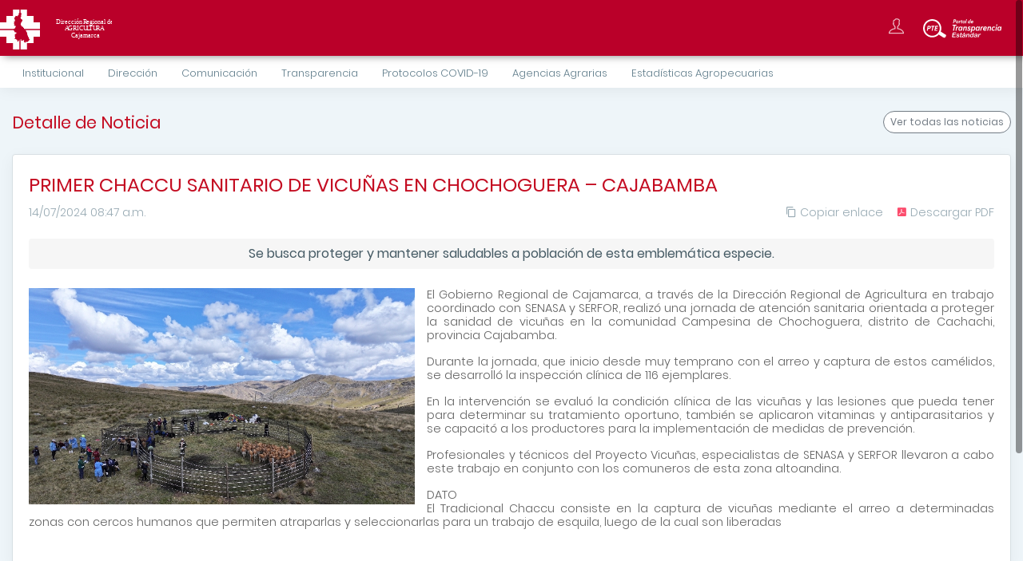

--- FILE ---
content_type: text/html; charset=utf-8
request_url: http://www.agriculturacajamarca.gob.pe/portal/noticias/det/8990
body_size: 44367
content:

<!DOCTYPE html>
<html lang="es">
<head>
    <meta charset="utf-8">
    <meta http-equiv="X-UA-Compatible" content="IE=edge">
    <meta name="viewport" content="width=device-width, initial-scale=1">
    <meta name="description" content="">
    <meta name="author" content="">
    <title>
        Dirección Regional de Agricultura Cajamarca
    </title>
    
    <meta property="og:url" content="http://www.agriculturacajamarca.gob.pe/portal/noticias/det/8990"/>
    <meta property="og:type" content="article"/>
    <meta property="og:site_name" content="NOTICIAS Gobierno Regional Cajamarca"/>
    <meta property="og:title" content="PRIMER CHACCU SANITARIO DE VICUÑAS EN CHOCHOGUERA – CAJABAMBA"/>
    <meta property="og:description" content="Se busca proteger y mantener saludables a población de esta emblemática especie."/>
    <meta property="og:image" itemprop="image" content="http://www.agriculturacajamarca.gob.pe/media/portal/LHICN/noticia/DJI_20240712143931_0200_D.JPG?r=1720978996"/>

    
<!-- Favicon icon -->

<link rel="apple-touch-icon" sizes="180x180" href="/static/images/favicon/apple-touch-icon.png">
<link rel="icon" type="image/png" sizes="32x32" href="/static/images/favicon/favicon-32x32.png">
<link rel="icon" type="image/png" sizes="16x16" href="/static/images/favicon/favicon-16x16.png">
<link rel="manifest" href="/static/images/favicon/site.webmanifest">
<link rel="mask-icon" href="/static/images/favicon/safari-pinned-tab.svg" color="#5bbad5">
<meta name="msapplication-TileColor" content="white">
<meta name="theme-color" content="#C40D22">

<!-- Bootstrap Core CSS -->
<link href="/static/plugins/bootstrap/css/bootstrap.css" rel='stylesheet'>
<link href="/static/plugins/toast-master/css/jquery.toast.css" rel='stylesheet'>
<link href="/static/plugins/sweetalert/sweetalert.css" rel='stylesheet'>
<link href="/static/plugins/Magnific-Popup-master/dist2/magnific-popup.css" rel='stylesheet'>
<link href="/static/plugins/toast-master/css/jquery.toast.css" rel='stylesheet'>
<link href="/static/plugins/select2/dist/css/select2.min.css" rel='stylesheet'>
<link href="/static/plugins/owlcarousel/assets/owl.carousel.min.css" rel='stylesheet'>
<link href="/static/css2/hover-min.css" rel='stylesheet'>
<link href="/static/plugins/bootstrap-datepicker/bootstrap-datepicker.min.css" rel='stylesheet'>
<link href="/static/plugins/bootstrap-datepicker/bootstrap-datepicker.min.css" rel='stylesheet'>
<link href="/static/plugins/bootstrap-touchspin/dist/jquery.bootstrap-touchspin.min.css" rel='stylesheet'>

<link href="/static/js2/fullcalendar/core/main.min.css" rel='stylesheet'>
<link href="/static/js2/fullcalendar/bootstrap/main.min.css" rel='stylesheet'>
<link href="/static/js2/fullcalendar/daygrid/main.min.css" rel='stylesheet'>
<link href="/static/js2/fullcalendar/timegrid/main.min.css" rel='stylesheet'>


<link href='https://fonts.googleapis.com/css?family=Open+Sans:400,400italic,700,300' rel='stylesheet'
      type='text/css'>
<link href='/static/js2/leaflet/leaflet.css' rel='stylesheet' type='text/css'>

<link href='/static/js2/leaflet/plugins/fullscreen/Control.FullScreen.css' rel='stylesheet' type='text/css'>




<!-- Custom CSS -->
<link href="/static/portal/css/stylered.css" rel='stylesheet'>

<link href="/static/css/colors/red.css" id='theme' rel='stylesheet'>

<link href="/static/plugins/owlcarousel/assets/owl.theme.default.css" rel='stylesheet'>

<link href="/static/portal/css/estilogrc23.css" id='theme' rel='stylesheet'>
    

<script type="text/javascript" src="/static/plugins/jquery/jquery.min.js"></script>
<script type="text/javascript" src="/static/plugins/popper/popper.min.js"></script>
<script type="text/javascript" src="/static/plugins/bootstrap/js/bootstrap.min.js"></script>
<script type="text/javascript" src="/static/js/jquery.slimscroll.js"></script>
<!--Wave Effects -->
<script type="text/javascript" src="/static/js/waves.js"></script>
<script type="text/javascript" src="/static/js/sidebarmenu.js"></script>
<!--stickey kit -->
<script type="text/javascript" src="/static/plugins/sticky-kit-master/dist/sticky-kit.min.js"></script>
<script type="text/javascript" src="/static/plugins/sparkline/jquery.sparkline.min.js"></script>

<script src="/static/plugins/select2/dist/js/select2.full.min.js"></script>
<script src="/static/plugins/select2/dist/js/i18n/es.js"></script>
<script src="/static/plugins/toast-master/js/jquery.toast.js"></script>
<script src="/static/js2/django_select2.js"></script>
<script src="/static/js2/jquery.twbsPagination.js"></script>
<script src="/static/plugins/bootstrap-datepicker/bootstrap-datepicker.min.js"></script>
<script src="/static/plugins/bootstrap-datepicker/i18n/bootstrap-datepicker.es.min.js"></script>
<script src="/static/plugins/bootstrap-touchspin/dist/jquery.bootstrap-touchspin.min.js"></script>

<script type="text/javascript" src="/static/plugins/owlcarousel/owl.carousel.min.js"></script>
<script src="/static/js2/jquery.form.min.js"></script>
<script src="/static/js2/orgchart.js"></script>
<script src="/static/plugins/blockUI/jquery.blockUI.js"></script>

<script src="/static/js2/fullcalendar/core/main.min.js"></script>
<script src="/static/js2/fullcalendar/interaction/main.min.js"></script>
<script src="/static/js2/fullcalendar/daygrid/main.min.js"></script>
<script src="/static/js2/fullcalendar/timegrid/main.min.js"></script>
<script src="/static/js2/fullcalendar/core/locales-all.min.js"></script>
<script src="/static/js2/fullcalendar/bootstrap/main.min.js"></script>



<script src="/static/js2/leaflet/leaflet.js"></script>
<script src="/static/js2/leaflet/plugins/label/leaflet.label.js"></script>

<script src="/static/js2/leaflet/plugins/fullscreen/Control.FullScreen.js"></script>



<script>
    ACCESS_TOKEN = '';
    MB_ATTR = 'Map data &copy; <a href="https://www.openstreetmap.org/">OpenStreetMap</a> contributors, ' +
        '<a href="https://creativecommons.org/licenses/by-sa/2.0/">CC-BY-SA</a>, ' +
        'Imagery © <a href="https://www.mapbox.com/">Mapbox</a>';
    MB_URL = 'https://api.mapbox.com/styles/v1/{id}/tiles/{z}/{x}/{y}?access_token=' + ACCESS_TOKEN;
    OSM_URL = 'https://{s}.tile.openstreetmap.org/{z}/{x}/{y}.png';
    OSM_ATTRIB = '&copy; <a href="https://www.openstreetmap.org/copyright">OpenStreetMap</a> contributors';
</script>

<!--Custom JavaScript -->
<script type="text/javascript" src="/static/portal/js/custom.js"></script>
<!-- ============================================================== -->
<!-- This page plugins -->
<!--c3 JavaScript -->
<script type="text/javascript" src="/static/plugins/d3/d3.min.js"></script>
<script type="text/javascript" src="/static/plugins/c3-master/c3.min.js"></script>

<script type="text/javascript"
        src="/static/plugins/Magnific-Popup-master/dist2/jquery.magnific-popup.min.js"></script>
<script type="text/javascript"
        src="/static/plugins/Magnific-Popup-master/dist/jquery.magnific-popup-init.js"></script>

<script type="text/javascript" src="/static/js2/scrollreveal.min.js"></script>

<script type="text/javascript">
    $(function () {
        "use strict";
        // ==============================================================
        //tooltip
        // ==============================================================
        $(function () {
            $('[data-toggle="tooltip"]').tooltip({trigger: "hover"})
        });
        // ==============================================================
        //Popover
        // ==============================================================
        $(function () {
            $('[data-toggle="popover"]').popover()
        });
        // ==============================================================
        // Slimscrollbars
        // ==============================================================
        if (!isMobile()) {
            $(function () {
                var altopag = $('body').css("height");
                $('#main-wrapper').slimScroll({
                    position: 'right',
                    size: "8px",
                    height: "100vh",
                    width: "100%",
                    color: 'black',
                    allowPageScroll: true,
                    alwaysVisible: true,
                    wheelStep: 5,
                    touchScrollStep: 50,
                    zIndex: 1000
                });
                $('#main-wrapper').slimScroll("update");
             });
        } else {
            $("body").removeClass("overflow-hidden");
        }


        // Resize all elements
        // ==============================================================
        $("body").trigger("resize");


        var prevScrollpos = $("#main-wrapper").scrollTop();
        $("#main-wrapper").on("scroll", function () {
            var currentScrollPos = $("#main-wrapper").scrollTop();
            if (prevScrollpos > currentScrollPos) {
                $(".left-sidebar").css("top", "0");
            } else {
                $(".left-sidebar").css("top", "-125px");
            }
            prevScrollpos = currentScrollPos;
        });

    });

    function isMobile() {
        try {
            document.createEvent("TouchEvent");
            return true;
        } catch (e) {
            return false;
        }
    }

</script>

<!-- HTML5 Shim and Respond.js IE8 support of HTML5 elements and media queries -->
<!-- WARNING: Respond.js doesn't work if you view the page via file:// -->
<!--[if lt IE 9]>
    <script src="https://oss.maxcdn.com/libs/html5shiv/3.7.0/html5shiv.js"></script>
    <script src="https://oss.maxcdn.com/libs/respond.js/1.4.2/respond.min.js"></script>
    <![endif]-->







<div id="modalMasterPortal" class="modal fade" data-keyboard="false" data-backdrop="static" role="dialog">
    <div class="modal-dialog modal-md" role="document">
        <div class="modal-content">
        </div>
    </div>
</div>

<script type="text/javascript">
    //
    $("#modalMasterPortal").on('show.bs.modal', function (e) {
        if (e.target.id == 'modalMasterPortal' && e.relatedTarget) {
            $(this).find(".modal-content").html(
                $("#maestra_capa_cargando").html()
            );
            $(this).find('.modal-content').load(e.relatedTarget.getAttribute("href"));
        }
    }).on('shown.bs.modal', function (e) {
        $.unblockUI();
    }).on('hidden.bs.modal', function (e) {
        $(this).find(".modal-content").html("");
    });
    $('body').on('hidden.bs.modal', '.modal', function () {
        $(this).removeData('bs.modal');
    });
</script>


<script src="/static/js2/token.js"></script>
<div id="maestra_capa_cargando" class="hide">
    <div class="m-1 text-center">
        <div><img src="/static/images/loader.gif" alt=""/></div>
        <div class="font-10 mt-1">Cargando...</div>
    </div>
</div>
<script type="text/javascript">
    // ============== ABRIR IMAGEN AL CLICK ===================

    $('.image-popup-no-margins').magnificPopup({
        type: 'image',
        closeOnContentClick: true,
        closeBtnInside: false,
        fixedContentPos: true,
        mainClass: 'mfp-no-margins mfp-with-zoom', // class to remove default margin from left and right side
        image: {
            verticalFit: true
        },
        zoom: {
            enabled: true,
            duration: 300 // don't foget to change the duration also in CSS
        }
    });

    (function ($) {
        $.fn.videoPopup = function () {
            $(this).magnificPopup({
                disableOn: 700,
                type: 'iframe',
                mainClass: 'mfp-fade',
                removalDelay: 160,
                preloader: false,
                fixedContentPos: false
            });
        };
    })(jQuery);

    $('.popup-youtube, .popup-vimeo, .popup-gmaps').videoPopup();

    (function ($) {
        $.fn.cargarPagina = function (url, funcpost, bloquear, mensaje, params) {
            bloquear = bloquear || true;
            mensaje = mensaje || "Cargando...";
            mensaje = "<div class='font-11 m-1'>" + mensaje + "</div>";
            if (bloquear) $(this).block({
                message: mensaje, baseZ: 20, css: {
                    width: "80%",
                    borderRadius: "7px",
                    border: '0',
                }
            });
            $meCP = $(this);
            params = params || {};
            params["csrfmiddlewaretoken"] = csrftoken;
            $.post(url, params, function (data) {
                if ($meCP) $meCP.html(data);
                if (funcpost) funcpost(data);
            }).fail(function () {
                $.toast({
                    heading: "Error",
                    text: "Error al cargar el contenido",
                    icon: 'error',
                    loader: true,
                    position: 'top-right',
                });
            }).always(function () {
                $meCP.unblock();
            });
            return this;
        };

        $.forEach = function (collection, callback, scope) {
            if (Object.prototype.toString.call(collection) === '[object Object]') {
                for (var prop in collection) {
                    if (Object.prototype.hasOwnProperty.call(collection, prop)) {
                        callback.call(scope, collection[prop], prop, collection);
                    }
                }
            } else {
                for (var i = 0, len = collection.length; i < len; i++) {
                    callback.call(scope, collection[i], i, collection);
                }
            }
        };

        $.fn.serializeObject = function () {
            let o = {};
            let a = this.serializeArray();
            $.each(a, function () {
                if (o[this.name]) {
                    if (!o[this.name].push) {
                        o[this.name] = [o[this.name]];
                    }
                    o[this.name].push(this.value);
                } else {
                    o[this.name] = this.value;
                }
            });
            return o;
        };

    })(jQuery);

    Array.prototype.last = function () {
        return this[this.length - 1];
    };

    window.chartColors = {
        rojo: 'rgb(244, 67, 54)',
        anaranjado: 'rgb(255, 87, 34)',
        amarillo: 'rgb(255, 235, 59)',
        verde: 'rgb(76, 175, 80)',
        azul: 'rgb(33, 150, 243)',
        morado: 'rgb(156, 39, 176)',
        gris: 'rgb(158, 158, 158)'
    };

    function bloquearPantalla(mensaje, objeto, zIndex) {
        zIndex = zIndex || 2000;
        mensaje = "<div class='m-1'><div><img src='/static/images/loader.gif'" +
            "alt=''/><div class='font-10 mt-1 mb-2'>" + mensaje +
            "</div></div></div>";
        if (objeto) {
            objeto.block({
                message: mensaje, baseZ: zIndex, css: {
                    width: '80%',
                    left: '10%',
                    border: '0',
                    borderRadius: '7px'
                }
            });
        } else {
            $.blockUI({
                message: mensaje, baseZ: 2000, css: {
                    width: '80%',
                    left: '10%',
                    border: '0',
                    borderRadius: '7px'
                }
            });
        }
    }

    function reload() {
        document.location.reload(false);
    }

    function configAjaxForm(target, capaBlockUI, funcSuccess, funcError, dataType, funcPre, zIndex) {
        zIndex = zIndex || 2000;
        return {
            target: target,
            dataType: dataType || '',
            beforeSubmit: function (pfields, pform) {
                pfields.forEach(function (t) {
                    campoE = pform.find("input[name=" + t.name + "]");
                    if (campoE.hasClass("file-upload-crop")) {
                        archivoE = eval(t.name + "_fileUP");
                        if (archivoE) {
                            const fd = new FormData();
                            fd.set('a', archivoE, campoE.val().split("\\").pop());
                            archivoE = fd.get('a');
                            t.value = archivoE;
                        }
                    }
                });
                result = null;
                if (funcPre) result = funcPre();
                if (result === false) {
                    return false;
                } else {
                    if (capaBlockUI !== undefined) bloquearPantalla('Procesando... Un momento por favor!!!', capaBlockUI, zIndex);
                }
            },
            success: function (e) {
                if (capaBlockUI !== undefined) {
                    if (capaBlockUI) capaBlockUI.unblock();
                    else $.unblockUI();
                }
                if (funcSuccess) {
                    if (typeof funcSuccess == "string") eval(funcSuccess + "(e)");
                    if (typeof funcSuccess == "function") funcSuccess(e);
                }
            },
            error: function (e) {
                if (capaBlockUI !== undefined) {
                    if (capaBlockUI) capaBlockUI.unblock();
                    else $.unblockUI();
                }
                if (funcError) {
                    if (typeof funcError == "string") eval(funcError + "(e)");
                    if (typeof funcError == "function") funcError(e);
                }
            }
        }
    }

    function DescargarArchivo(ruta, dataAdicional) {
        dataPost = {"csrfmiddlewaretoken": "QyowQAURsx1Cxqtd6koIN6ilw0QkkqVTyRQwwWYTkEYVFgn9F357vQfsbyAGqOnK"};
        if (dataAdicional) {
            dataPost = Object.assign({}, dataPost, dataAdicional);
        }
        //console.log(ruta);
        //console.log(dataPost);
        $.fileDownload(ruta, {
            httpMethod: 'POST',
            data: dataPost,
            prepareCallback: function () {
                bloquearPantalla("Descargando... Un momento por favor!!!");
            },
            successCallback: function (url) {
                $.unblockUI();
                $.toast({
                    heading: "Correcto",
                    text: "El archivo se descargó correctamente!!",
                    icon: 'success',
                    loader: true,
                    position: 'top-right',
                });
            },
            failCallback: function (html, url) {
                $.unblockUI();
                $.toast({
                    heading: "Error",
                    text: "Error al descargar el archivo",
                    icon: 'error',
                    loader: true,
                    position: 'top-right',
                });
            }
        });
    }

    function popupImagenes(obj) {
        $(obj).magnificPopup({
            type: 'image',
            removalDelay: 500,
            closeBtnInside: false,
            image: {
                markup: '<div class="card bg-primary px-2 mb-0">' +
                    '<figure class="m-0">' +
                    '<div class="mfp-img"></div>' +
                    '</figure>' +
                    '</div>'
            },
            closeOnContentClick: true,
            midClick: true
        });
    }

    function isMobile() {
        try {
            document.createEvent("TouchEvent");
            return true;
        } catch (e) {
            return false;
        }
    }

    function createModal(idModal, heading, formContent, ancho = "modal-md") {
        idModal = idModal || "myModal";
        html = '<div id="' + idModal + '" class="modal fade" data-keyboard="false" data-backdrop="static" role="dialog">';
        html += '<div class="modal-dialog ' + ancho + '" role="document">';
        html += '<div class="modal-content">';
        html += '<div class="modal-header modal-header-success">';
        html += '<h4 class="modal-title">' + heading + '</h4>';
        html += '<button type="button" class="close" data-dismiss="modal" aria-label="Close">';
        html += '<span aria-hidden="true">&times;</span>';
        html += '</button>';
        html += '</div>';
        html += '<div class="modal-body">';
        html += formContent;
        html += '</div>';
        html += '<div class="modal-footer">';
        html += '<span class="btn btn-primary btn-sm btn-round waves-effect" data-dismiss="modal">Cerrar</span>';
        html += '</div>';  // content
        html += '</div>';  // dialog
        html += '</div>';  // footer
        html += '</div>';  // modalWindow
        $('body').append(html);
        $("#" + idModal).modal();
        $("#" + idModal).modal('show');

        $('#' + idModal).on('hidden.bs.modal', function (e) {
            $(this).remove();
        });

    }

    $("body").on("click", ".enlaceCopiar", function (e) {
        e.preventDefault();
        var $temp = $("<input>");
        $("body").append($temp);
        $temp.val($(this).attr("href")).select();
        document.execCommand("copy");
        $temp.remove();
        $.toast({
            heading: 'Correcto',
            text: 'URL Copiada al Portapapeles',
            position: 'top-right',
            loaderBg: '#ff6849',
            icon: 'success',
            hideAfter: 2000,
            stack: 6
        });
    });

    function wrapTexto(texto, tamanio, salto) {
        palabras = texto.split(" ");
        parrafos = [];
        contador = 0;
        cadena = "";
        espacio = "";
        while (contador < palabras.length) {
            if (contador > 0) espacio = " ";
            if ((cadena + espacio + palabras[contador]).length >= tamanio || contador === palabras.length - 1) {
                if (contador === palabras.length - 1) {
                    if ((cadena + espacio + palabras[contador]).length >= tamanio) {
                        parrafos.push(cadena);
                        parrafos.push(palabras[contador]);
                    } else {
                        cadena += espacio + palabras[contador];
                        parrafos.push(cadena);
                    }
                } else {
                    parrafos.push(cadena);
                    cadena = palabras[contador];
                }
            } else {
                cadena += espacio + palabras[contador];
            }
            contador += 1;
        }
        return parrafos.join(salto);
    }

</script>
    
    
</head>
<body class="fix-header fix-sidebar card-no-border"> 
<div class="preloader">
    <svg class="circular" viewBox="25 25 50 50">
        <circle class="path" cx="50" cy="50" r="20" fill="none" stroke-width="2" stroke-miterlimit="10"/>
    </svg>
</div>
<div id="main-wrapper">
    

<style type="text/css">
    .fondoEjecutora {
        background: rgba(30, 126, 239, 1);
        background: -moz-linear-gradient(left, rgba(30, 126, 239, 1) 0%, rgba(30, 126, 239, 1) 23.5%, rgba(186, 0, 41, 1) 23.5%, rgba(186, 0, 41, 1) 100%);
        background: -webkit-gradient(left top, right top, color-stop(0%, rgba(30, 126, 239, 1)), color-stop(23.5%, rgba(30, 126, 239, 1)), color-stop(23.5%, rgba(186, 0, 41, 1)), color-stop(100%, rgba(186, 0, 41, 1)));
        background: -webkit-linear-gradient(left, rgba(30, 126, 239, 1) 0%, rgba(30, 126, 239, 1) 23.5%, rgba(186, 0, 41, 1) 23.5%, rgba(186, 0, 41, 1) 100%);
        background: -o-linear-gradient(left, rgba(30, 126, 239, 1) 0%, rgba(30, 126, 239, 1) 23.5%, rgba(186, 0, 41, 1) 23.5%, rgba(186, 0, 41, 1) 100%);
        background: -ms-linear-gradient(left, rgba(30, 126, 239, 1) 0%, rgba(30, 126, 239, 1) 23.5%, rgba(186, 0, 41, 1) 23.5%, rgba(186, 0, 41, 1) 100%);
        background: linear-gradient(to right, rgba(30, 126, 239, 1) 0%, rgba(30, 126, 239, 1) 23.5%, rgba(186, 0, 41, 1) 23.5%, rgba(186, 0, 41, 1) 100%);
        filter: progid:DXImageTransform.Microsoft.gradient(startColorstr='#499cea', endColorstr='#0f9900', GradientType=1);
    }
</style>

<header class="topbar w-100 position-fixed" style="background-color: #ba0029">
    <nav class="navbar top-navbar navbar-expand-md navbar-light">
        <!-- ============================================================== -->
        <!-- Logo -->
        <!-- ============================================================== -->
        <div class="navbar-header">
            <a class="navbar-brand" href="/">
                <b>
                    
                        <img src="/static/images/grc_icono.svg" alt="Dirección Regional de Agricultura Cajamarca - fijo"
                             class="light-logo-grc"/>
                        <img src="/media/portal/LHICN/logo/imagen_imagen_vaquita.svg?r=1736279978" alt="Dirección Regional de Agricultura Cajamarca - fijo otro"
                             class="light-logo-dependencia"/>
                        
                        
                    
                </b>
                <span>
                    <img src="/media/portal/LHICN/logo/texto_logo_txt_p63PRy8.svg?r=1736279978" class="light-logo" alt="Dirección Regional de Agricultura Cajamarca"/>
                </span>
            </a>
        </div>
        <div class="navbar-collapse">
            <ul class="navbar-nav mr-auto mt-md-0">
                <li class="nav-item">
                    <a class="nav-link nav-toggler hidden-md-up text-muted waves-effect waves-dark"
                       href="javascript:void(0)">
                        <i class="mdi mdi-menu"></i>
                    </a>
                </li>
                <!-- ============================================================== -->
                <!-- Messages -->
                <!-- ============================================================== -->
                
                
                
                
                
                
                
                
                
                
                
                
                
                
                
                
                
                
                
                
                
                
                
                
                
                
                
                
                
                
                
                
                
                
                
                
                
                
                
                
                
                
                
                
                
                
                
                
                
                
                
                
                
                
                
                
                
                
                
                
                
                
                
                
                
                
                
                
                
                
                
                
                
                
                
                
                
                
                
                
                
                
                
                
                
                
                
                
                
                
                
                
                
                
                
                
                
                
                
                
                
                
                
                
                
                
                
                
                
                
                
                
                
                
                
                
                
                
                
                
                
                
                
                
                
                
                <!-- ============================================================== -->
                <!-- End Messages -->
                <!-- ============================================================== -->
            </ul>
            <!-- ============================================================== -->
            <!-- User profile and search -->
            <!-- ============================================================== -->
            <ul class="navbar-nav my-lg-0">
                
                <li class="nav-item dropdown">
                    <a class="nav-link dropdown-toggle text-muted waves-effect waves-dark" target="_blank"
                       href="https://sar2.regioncajamarca.gob.pe">
                        <i class="ti-user"></i>
                    </a>
                </li>
                
                    <li class="nav-item">
                        <a id="enlaceTransparencia" class="nav-link waves-effect waves-dark"
                           href="http://www.transparencia.gob.pe/enlaces/pte_transparencia_enlaces.aspx?id_entidad=18731#.XY6HeEZKiwU" target="_blank">
                            <img src="/static/images/pte_logo.svg" class="d-none d-sm-inline" alt="PTE"/>
                            <img src="/static/images/pte_icono.svg" class="d-inline d-sm-none" alt="PTE"/>
                        </a>
                    </li>
                
                
            </ul>
        </div>
    </nav>
</header>
    <aside class="left-sidebar">
    <!-- Sidebar scroll-->
    <div class="scroll-sidebar">
        <!-- Sidebar navigation-->
        <nav class="sidebar-nav">
            <ul id="sidebarnav">
                
                    
<li>
    <a class=""
       href="javascript:void(0)" aria-expanded="false" target="_self">
        <span class="hide-menu">
            Institucional
        </span>
    </a>
    
        <ul aria-expanded="false" class="collapse">
            
                
<li>
    <a class=""
       href="/portal/mn/152" aria-expanded="false" target="_self">
        <span class="hide-menu">
            Misión y Visión
        </span>
    </a>
    
</li>
            
                
<li>
    <a class=""
       href="/portal/mn/2385" aria-expanded="false" target="_self">
        <span class="hide-menu">
            Directorio Institucional
        </span>
    </a>
    
</li>
            
                
<li>
    <a class=""
       href="http://www.agriculturacajamarca.gob.pe/portal/ac/94" aria-expanded="false" target="_self">
        <span class="hide-menu">
            Normatividad
        </span>
    </a>
    
</li>
            
                
<li>
    <a class=""
       href="/portal/mn/154" aria-expanded="false" target="_self">
        <span class="hide-menu">
            Políticas y Planes
        </span>
    </a>
    
</li>
            
                
<li>
    <a class=""
       href="/portal/mn/155" aria-expanded="false" target="_self">
        <span class="hide-menu">
            Instrumentos de Gestión
        </span>
    </a>
    
</li>
            
                
<li>
    <a class=""
       href="javascript:void(0)" aria-expanded="false" target="_self">
        <span class="hide-menu">
            Formatos
        </span>
    </a>
    
</li>
            
                
<li>
    <a class=""
       href="/portal/mn/157" aria-expanded="false" target="_self">
        <span class="hide-menu">
            Organigrama
        </span>
    </a>
    
</li>
            
                
<li>
    <a class=""
       href="javascript:void(0)" aria-expanded="false" target="_self">
        <span class="hide-menu">
            Logotipo
        </span>
    </a>
    
</li>
            
                
<li>
    <a class=""
       href="/portal/mn/2395" aria-expanded="false" target="_self">
        <span class="hide-menu">
            Creación
        </span>
    </a>
    
</li>
            
        </ul>
    
</li>
                
                    
<li>
    <a class=""
       href="/portal/mn/159" aria-expanded="false" target="_self">
        <span class="hide-menu">
            Dirección
        </span>
    </a>
    
        <ul aria-expanded="false" class="collapse">
            
                
<li>
    <a class=""
       href="/portal/mn/522" aria-expanded="false" target="_self">
        <span class="hide-menu">
            Director Regional
        </span>
    </a>
    
</li>
            
                
<li>
    <a class=""
       href="/portal/mn/161" aria-expanded="false" target="_self">
        <span class="hide-menu">
            Direcciones de Linea
        </span>
    </a>
    
</li>
            
                
<li>
    <a class=""
       href="/portal/mn/523" aria-expanded="false" target="_self">
        <span class="hide-menu">
            Órganos de Asesoramiento y Apoyo
        </span>
    </a>
    
</li>
            
        </ul>
    
</li>
                
                    
<li>
    <a class=""
       href="/portal/mn/213" aria-expanded="false" target="_self">
        <span class="hide-menu">
            Comunicación
        </span>
    </a>
    
        <ul aria-expanded="false" class="collapse">
            
                
<li>
    <a class=""
       href="/portal/mn/214" aria-expanded="false" target="_blank">
        <span class="hide-menu">
            Convocatorias
        </span>
    </a>
    
</li>
            
                
<li>
    <a class=""
       href="/portal/mn/215" aria-expanded="false" target="_blank">
        <span class="hide-menu">
            Comunicados
        </span>
    </a>
    
</li>
            
                
<li>
    <a class=""
       href="/portal/mn/1458" aria-expanded="false" target="_self">
        <span class="hide-menu">
            Boletines
        </span>
    </a>
    
</li>
            
        </ul>
    
</li>
                
                    
<li>
    <a class=""
       href="javascript:void(0)" aria-expanded="false" target="_self">
        <span class="hide-menu">
            Transparencia
        </span>
    </a>
    
        <ul aria-expanded="false" class="collapse">
            
                
<li>
    <a class=""
       href="/portal/mn/217" aria-expanded="false" target="_self">
        <span class="hide-menu">
            Formato de Acceso a la Información Pública
        </span>
    </a>
    
</li>
            
                
<li>
    <a class=""
       href="/portal/mn/181" aria-expanded="false" target="_self">
        <span class="hide-menu">
            Atención al Ciudadano
        </span>
    </a>
    
</li>
            
                
<li>
    <a class=""
       href="/portal/mn/182" aria-expanded="false" target="_self">
        <span class="hide-menu">
            Informes de Auditoria
        </span>
    </a>
    
</li>
            
                
<li>
    <a class=""
       href="/portal/mn/183" aria-expanded="false" target="_self">
        <span class="hide-menu">
            Adquisición Bienes y Servicios
        </span>
    </a>
    
</li>
            
                
<li>
    <a class=""
       href="javascript:void(0)" aria-expanded="false" target="_self">
        <span class="hide-menu">
            Patrimonio
        </span>
    </a>
    
</li>
            
        </ul>
    
</li>
                
                    
<li>
    <a class=""
       href="/portal/mn/910" aria-expanded="false" target="_self">
        <span class="hide-menu">
            Protocolos COVID-19
        </span>
    </a>
    
</li>
                
                    
<li>
    <a class=""
       href="/portal/mn/212" aria-expanded="false" target="_self">
        <span class="hide-menu">
            Agencias Agrarias
        </span>
    </a>
    
</li>
                
                    
<li>
    <a class=""
       href="javascript:void(0)" aria-expanded="false" target="_self">
        <span class="hide-menu">
            Estadísticas Agropecuarias
        </span>
    </a>
    
        <ul aria-expanded="false" class="collapse">
            
                
<li>
    <a class=""
       href="/portal/mn/1470" aria-expanded="false" target="_self">
        <span class="hide-menu">
            Perfil Productivo y Regional
        </span>
    </a>
    
</li>
            
                
<li>
    <a class=""
       href="/portal/mn/1471" aria-expanded="false" target="_self">
        <span class="hide-menu">
            Avance de Campaña Agrícola 2020-2021
        </span>
    </a>
    
</li>
            
                
<li>
    <a class=""
       href="/portal/mn/1473" aria-expanded="false" target="_self">
        <span class="hide-menu">
            Intenciones de Siembra Campaña 2022-2023
        </span>
    </a>
    
</li>
            
                
<li>
    <a class=""
       href="/portal/mn/1474" aria-expanded="false" target="_self">
        <span class="hide-menu">
            Análisis de Intenciones de Siembra 2021-2022
        </span>
    </a>
    
</li>
            
                
<li>
    <a class=""
       href="/portal/mn/1475" aria-expanded="false" target="_self">
        <span class="hide-menu">
            Costos de Producción
        </span>
    </a>
    
</li>
            
                
<li>
    <a class=""
       href="/portal/mn/1476" aria-expanded="false" target="_self">
        <span class="hide-menu">
            Producción Pecuaria
        </span>
    </a>
    
</li>
            
                
<li>
    <a class=""
       href="/portal/mn/1477" aria-expanded="false" target="_self">
        <span class="hide-menu">
            Producción Avícola
        </span>
    </a>
    
</li>
            
                
<li>
    <a class=""
       href="/portal/mn/1478" aria-expanded="false" target="_self">
        <span class="hide-menu">
            Valor Bruto Producción Agropecuaria
        </span>
    </a>
    
</li>
            
                
<li>
    <a class=""
       href="/portal/mn/1479" aria-expanded="false" target="_self">
        <span class="hide-menu">
            Agricultura Familiar
        </span>
    </a>
    
</li>
            
                
<li>
    <a class=""
       href="/portal/mn/1480" aria-expanded="false" target="_self">
        <span class="hide-menu">
            Perfil Productivo Departamental
        </span>
    </a>
    
</li>
            
                
<li>
    <a class=""
       href="/portal/mn/1481" aria-expanded="false" target="_self">
        <span class="hide-menu">
            Costos Agro-químicos
        </span>
    </a>
    
</li>
            
        </ul>
    
</li>
                
                
            </ul>
        </nav>
        <!-- End Sidebar navigation -->
    </div>
    <!-- End Sidebar scroll-->
</aside>


    
    <div class="page-wrapper pb-0">
        <div class="container-fluid py-3 margen-inicial-page">
            
<div class="row page-titles">
    <div class="col-12">
        
            <a href="/portal/noticias" type="button"
               class="btn btn-sm float-right waves-effect waves-light btn-rounded btn-secondary mt-2">
                Ver todas <span class="d-none d-sm-inline-block">las noticias</span>
            </a>
        
        <h3 class="text-themecolor">
            Detalle de Noticia
        </h3>
    </div>
</div>
<div class="card card-body mt-1 mb-0 card-noticia-detalle">
    <h2 class="text-themecolor">
        PRIMER CHACCU SANITARIO DE VICUÑAS EN CHOCHOGUERA – CAJABAMBA
        <button class="btn btn-rounded btn-warning btn-sm float-right btnRegresaraListado hide">
            <span class="ti ti-arrow-left mr-1"></span> Regresar
        </button>
    </h2>
    <div class="row">
        <div class="col-12">
            <span class="mr-3 text-muted">14/07/2024 08:47 a.m.</span>
            <a href="/portal/noticias/pdf/8990" target="_blank" class="link float-right text-muted">
                <i class="mdi mdi-file-pdf-box text-danger"></i> <span
                    class="d-none d-sm-inline-block">Descargar PDF</span>
            </a>
            <a href="http://www.agriculturacajamarca.gob.pe/portal/noticias/det/8990"
               class="enlaceCopiar link float-right text-muted mr-3">
                <i class="mdi mdi-content-copy"></i> <span class="d-none d-sm-inline-block">Copiar enlace</span>
            </a>
        </div>
    </div>

    <h5 class="box bg-light-inverse my-4 text-center">
        Se busca proteger y mantener saludables a población de esta emblemática especie.
    </h5>

    <div class="text-justify">
        <img class="float-left" src="/media/portal/LHICN/noticia/DJI_20240712143931_0200_D.JPG?r=1720978996">
        <p>El Gobierno Regional de Cajamarca, a trav&eacute;s de la Direcci&oacute;n Regional de Agricultura en trabajo coordinado con SENASA y SERFOR, realiz&oacute; una jornada de atenci&oacute;n sanitaria orientada a proteger la sanidad de vicu&ntilde;as en la comunidad Campesina de Chochoguera, distrito de Cachachi, provincia Cajabamba.</p>
<p>Durante la jornada, que inicio desde muy temprano con el arreo y captura de estos cam&eacute;lidos, se desarroll&oacute; la inspecci&oacute;n cl&iacute;nica de 116 ejemplares.</p>
<p>En la intervenci&oacute;n se evalu&oacute; la condici&oacute;n cl&iacute;nica de las vicu&ntilde;as y las lesiones que pueda tener para determinar su tratamiento oportuno, tambi&eacute;n se aplicaron vitaminas y antiparasitarios y se capacit&oacute; a los productores para la implementaci&oacute;n de medidas de prevenci&oacute;n.</p>
<p>Profesionales y t&eacute;cnicos del Proyecto Vicu&ntilde;as, especialistas de SENASA y SERFOR llevaron a cabo este trabajo en conjunto con los comuneros de esta zona altoandina.</p>
<p>DATO<br />El Tradicional Chaccu consiste en la captura de vicu&ntilde;as mediante el arreo a determinadas zonas con cercos humanos que permiten atraparlas y seleccionarlas para un trabajo de esquila, luego de la cual son liberadas</p>
    </div>


    <div class="row popup-gallery">
        
    </div>

    

    <ul class="feeds mt-2">
        
    </ul>


    
    
    
    
    
    
    
    
    
    
    
    
    
    
    
    
    
    
    
    
    
    
    
    
    
    
    
    
    


</div>

<script type="text/javascript">
    $('.imagen-popup-sin-margen').magnificPopup({
        type: 'image',
        closeOnContentClick: true,
        closeBtnInside: false,
        fixedContentPos: true,
        mainClass: 'mfp-no-margins mfp-with-zoom',
        image: {
            verticalFit: true
        },
        zoom: {
            enabled: true,
            duration: 300
        }
    });

    $('.popup-gallery').magnificPopup({
		delegate: 'a',
		type: 'image',
		tLoading: 'Cargado Imagen #%curr%...',
		mainClass: 'mfp-img-mobile',
		gallery: {
			enabled: true,
			navigateByImgClick: true,
			preload: [0,1] // Will preload 0 - before current, and 1 after the current image
		},
		image: {
			tError: '<a href="%url%">The image #%curr%</a> No se puede abrir la imagen.',
			titleSrc: function(item) {
				return ''; // item.el.attr('title') + '<small>by Marsel Van Oosten</small>';
			}
		}
	});

    
    
    
    
    
    
    
    

</script>
        </div>
    </div>

    
<footer id="pie_pagina" class="seccion bg-dark text-white">
    <div class="container-fluid text-center">
        <div class="redes-sociales mb-3">
            
                <a href="https://www.facebook.com/DireccionRegionaldeAgriculturaCajamarca" class="fab fa-facebook-f" target="_blank"></a>
            
                <a href="https://www.instagram.com/dra_cajamarca/" class="fab fa-instagram" target="_blank"></a>
            
                <a href="https://twitter.com/DRA_Cajamarca" class="fab fa-twitter" target="_blank"></a>
            
                <a href="https://www.youtube.com/user/AgriculturaCajamarca" class="fab fa-youtube" target="_blank"></a>
            
        </div>
        <div>
            Copyright <i class="mdi mdi-copyright"></i> 2026 Dirección Regional de Agricultura Cajamarca. Todos los derechos
            reservados
        </div>
        <div>
            <i class="mdi mdi-code-tags"></i> Diseñado y programado por la Dirección Regional de Transformación Digital
        </div>
        
            <div>
                <i class="mdi mdi-email-outline"></i> agricultura@regioncajamarca.gob.pe
            </div>
        
    </div>
</footer>

    <script>
        MP();
    </script>
</div>


</body>
</html>

--- FILE ---
content_type: text/css
request_url: http://www.agriculturacajamarca.gob.pe/static/css/colors/red.css
body_size: 4124
content:
/*
Template Name: Material Pro Admin
Author: Themedesigner
Email: niravjoshi87@gmail.com
File: scss
*/
/*
Template Name: Material Pro Admin
Author: Themedesigner
Email: niravjoshi87@gmail.com
File: scss
*/
/*@import url("https://fonts.googleapis.com/css?family=Poppins:300,400,500,600,700");*/
@import url(../../fonts/poppins/poppins.css);
/*Theme Colors*/
/*bootstrap Color*/
/*Light colors*/
/*Normal Color*/
/*Extra Variable*/
/*Preloader*/
.preloader {
  width: 100%;
  height: 100%;
  top: 0px;
  position: fixed;
  z-index: 99999;
  background: #fff; }
  .preloader .cssload-speeding-wheel {
    position: absolute;
    top: calc(50% - 3.5px);
    left: calc(50% - 3.5px); }

/*******************
/*Top bar
*******************/
.topbar {
  /*background: #C40D22;*/
  /*!* Old browsers *!*/
  /*background: -moz-linear-gradient(left, #C40D22 0%, #C40D22 100%);*/
  /*!* FF3.6-15 *!*/
  /*background: -webkit-linear-gradient(left, #C40D22 0%, #C40D22 100%);*/
  /*!* Chrome10-25,Safari5.1-6 *!*/
  /*background: -webkit-gradient(linear, left top, right top, from(#C40D22), to(#C40D22));*/
  /*background: -o-linear-gradient(left, #C40D22 0%, #C40D22 100%);*/
  /*background: linear-gradient(to right, #C40D22 0%, #C40D22 100%);*/




  /* W3C, IE10+, FF16+, Chrome26+, Opera12+, Safari7+ */ }
  .topbar .top-navbar .navbar-header .navbar-brand .dark-logo {
    display: none; }
  .topbar .top-navbar .navbar-header .navbar-brand .light-logo {
    display: inline-block;
    color: rgba(255, 255, 255, 0.8); }
  .topbar .navbar-light .navbar-nav .nav-item > a.nav-link {
    color: rgba(255, 255, 255, 0.8) !important; }
    .topbar .navbar-light .navbar-nav .nav-item > a.nav-link:hover, .topbar .navbar-light .navbar-nav .nav-item > a.nav-link:focus {
      color: #ffffff !important; }

/*******************
/*General Elements
*******************/
a {
  color: #C40D22; }

a.link:hover, a.link:focus {
  color: #C40D22 !important; }

.bg-theme {
  background-color: #C40D22 !important; }

.pagination > .active > a,
.pagination > .active > span,
.pagination > .active > a:hover,
.pagination > .active > span:hover,
.pagination > .active > a:focus,
.pagination > .active > span:focus {
  background-color: #C40D22;
  border-color: #C40D22; }

.right-sidebar .rpanel-title {
  background: #C40D22; }

.stylish-table tbody tr:hover, .stylish-table tbody tr.active {
  border-left: 4px solid #C40D22; }

.text-themecolor {
  color: #C40D22 !important; }

.profile-tab li a.nav-link.active,
.customtab li a.nav-link.active {
  border-bottom: 2px solid #C40D22;
  color: #C40D22; }

.profile-tab li a.nav-link:hover,
.customtab li a.nav-link:hover {
  color: #C40D22; }

/*******************
/*Buttons
*******************/
.btn-themecolor,
.btn-themecolor.disabled {
  background: #C40D22;
  color: #ffffff;
  border: 1px solid #C40D22; }
  .btn-themecolor:hover,
  .btn-themecolor.disabled:hover {
    background: #C40D22;
    opacity: 0.7;
    border: 1px solid #C40D22; }
  .btn-themecolor.active, .btn-themecolor:focus,
  .btn-themecolor.disabled.active,
  .btn-themecolor.disabled:focus {
    background: #028ee1; }

/*******************
/*sidebar navigation
*******************/
.sidebar-nav {
  background: #fff; }
  .sidebar-nav ul li a {
    color: #607d8b; }
    .sidebar-nav ul li a.active, .sidebar-nav ul li a:hover {
      color: #C40D22; }
    .sidebar-nav ul li a.active {
      color: #263238; }
  .sidebar-nav ul li.nav-small-cap {
    color: #99abb4; }
  .sidebar-nav > ul > li.active > a, .sidebar-nav > ul > li.active:hover > a {
    color: #ffffff !important;
    background: #C40D22 !important; }
    .sidebar-nav > ul > li.active > a i, .sidebar-nav > ul > li.active:hover > a i {
      color: #ffffff !important; }
    .sidebar-nav > ul > li.active > a:after, .sidebar-nav > ul > li.active:hover > a:after {
      border-color: #ffffff; }
  .sidebar-nav > ul > li > a.active i, .sidebar-nav > ul > li > a:hover i {
    color: #C40D22; }
  .sidebar-nav > ul > li > a i {
    color: #99abb4; }
  .sidebar-nav > ul > li > a.active {
    font-weight: 400;
    background: #ffffff;
    color: #C40D22; }


--- FILE ---
content_type: application/javascript
request_url: http://www.agriculturacajamarca.gob.pe/static/js2/orgchart.js
body_size: 197039
content:
var OrgChart=function(t,e){var r=this;if(this.element=t,this.config={lazyLoading:!0,enableDragDrop:!1,enableSearch:!0,nodeMenu:null,dragDropMenu:null,menu:null,toolbar:!1,sticky:!0,nodeMouseClick:OrgChart.action.details,nodeMouseDbClick:OrgChart.none,mouseScrool:OrgChart.action.zoom,showXScroll:OrgChart.none,showYScroll:OrgChart.none,template:"ana",tags:{},nodeBinding:{},linkBinding:{},searchFields:[],nodes:[],levelSeparation:60,siblingSeparation:20,subtreeSeparation:40,mixedHierarchyNodesSeparation:15,padding:30,orientation:OrgChart.orientation.top,layout:OrgChart.normal,scaleInitial:1,scaleMin:.1,scaleMax:5,orderBy:null,editUI:null,searchUI:null,xScrollUI:null,yScrollUI:null,nodeMenuUI:null,toolbarUI:null,notifierUI:null,dragDropMenuUI:null,menuUI:null,exportUrl:"https://balkangraph.com/export",collapse:{},expand:{},align:OrgChart.CENTER,UI:null,anim:{func:OrgChart.anim.outPow,duration:200},zoom:{speed:120,smooth:12},roots:null,onUpdate:"",onRemove:"",onAdd:"",onRedraw:"",onImageUploaded:"",onUpdateTags:"",onClick:"",onDbClick:"",onExpCollClick:"",onExportStart:"",onExportEnd:"",onSearchClick:"",onReady:""},e)for(var i in this.config)"object"!=typeof e[i]||Array.isArray(e[i])?void 0!==e[i]&&(this.config[i]=e[i]):this.config[i]=OrgChart._mergeObject(this.config[i],e[i]);this._event_id=OrgChart._guid();for(var a=["onUpdate","onRemove","onAdd","onRedraw","onImageUploaded","onUpdateTags","onClick","onDbClick","onExpCollClick","onExportStart","onExportEnd","onSearchClick","onReady"],n=0;n<a.length;n++){var o=a[n];this.config[o]&&this.on(o.replace("on","").toLowerCase(),this.config[o])}null!=this.config.nodeMouseClickBehaviour&&(this.config.nodeMouseClick=this.config.nodeMouseClickBehaviour),null!=this.config.mouseScroolBehaviour&&(this.config.mouseScrool=this.config.mouseScroolBehaviour),OrgChart._validateConfig(this.config)&&(this.server=null,this._vScroll={},this.config.ui||(this.ui=OrgChart.ui),this.config.editUI?this.editUI=this.config.editUI:this.editUI=new OrgChart.editUI,this.editUI.init(this),null===this.server&&(this.server=new OrgChart.server(this.config)),this.config.searchUI?this.searchUI=this.config.searchUI:this.searchUI=new OrgChart.searchUI,this.searchUI.init(this),this.config.nodeMenuUI?this.nodeMenuUI=this.config.nodeMenuUI:this.nodeMenuUI=new OrgChart.menuUI,this.nodeMenuUI.init(this,this.config.nodeMenu),this.config.toolbarUI?this.toolbarUI=this.config.toolbarUI:this.toolbarUI=new OrgChart.toolbarUI,this.config.notifierUI?this.notifierUI=this.config.notifierUI:this.notifierUI=new OrgChart.notifierUI,this.notifierUI.init(this),this.config.dragDropMenuUI?this.dragDropMenuUI=this.config.dragDropMenuUI:this.dragDropMenuUI=new OrgChart.menuUI,this.dragDropMenuUI.init(this,this.config.dragDropMenu),this.config.menuUI?this.menuUI=this.config.menuUI:this.menuUI=new OrgChart.menuUI,this.menuUI.init(this,this.config.menu),this.config.xScrollUI||(this.xScrollUI=new OrgChart.xScrollUI(this.element,this.config,function(){return{boundary:r.response.boundary,scale:r.getScale(),viewBox:r.getViewBox(),padding:r.config.padding}},function(t){r.setViewBox(t)},function(){r._draw(!0,OrgChart.action.xScroll)})),this.config.yScrollUI||(this.yScrollUI=new OrgChart.yScrollUI(this.element,this.config,function(){return{boundary:r.response.boundary,scale:r.getScale(),viewBox:r.getViewBox(),padding:r.config.padding}},function(t){r.setViewBox(t)},function(){r._draw(!0,OrgChart.action.xScroll)})),this._gragStartedId=null,this._timeout=null,this._touch=null,this._initialized=!1,this.response=null,this.nodes=null,this._setInitialSizeIfNotSet(),OrgChart.events.publish("init",[this]),0<this.config.nodes.length&&this._draw(!1,OrgChart.action.init))};OrgChart.prototype.load=function(t){return this.config.nodes=t,this._draw(!1,OrgChart.action.init),this},OrgChart.prototype.on=function(t,e){return OrgChart.events.on(t,e,this._event_id),this},OrgChart.prototype.draw=function(t,e,r){null==t&&(t=OrgChart.action.update),this._draw(!1,t,e,r)},OrgChart.prototype._get=function(t){for(var e=0;e<this.config.nodes.length;e++)if(this.config.nodes[e].id==t)return this.config.nodes[e];return null},OrgChart.prototype.get=function(t){for(var e=0;e<this.config.nodes.length;e++)if(this.config.nodes[e].id==t)return JSON.parse(JSON.stringify(this.config.nodes[e]));return null},OrgChart.prototype.getByParentId=function(t){for(var e=[],r=0;r<this.config.nodes.length;r++)this.config.nodes[r].pid==t&&e.push(JSON.parse(JSON.stringify(this.config.nodes[r])));return e},OrgChart.prototype._draw=function(t,m,O,v){var y=this;this._hideBeforeAnimationCompleted=!1;var e=m==OrgChart.action.init?null:this.getViewBox();this.server.read(t,this.width(),this.height(),e,m,O,function(t){m!=OrgChart.action.exporting&&(y.nodes=t.nodes),y.editUI.fields=t.allFields;var e=y.ui.defs(),r=y.getScale(t.viewBox);e+=y.ui.pointer(y.config,m,r);var i=y.getViewBox(),a=t.viewBox;for(var n in y._initialized||(y.element.innerHTML='<div id="bg-tests"></div>'),t.visibleNodes){var o=t.visibleNodes[n];e+=y.ui.node(o,y._get(n),t.animations,y.config,void 0,void 0,void 0,m,r,y),e+=y.ui.secondLinks(t.visibleNodes,o,y.config,t.boundary,r),e+=y.ui.link(o,y,y.config,r),e+=y.ui.expandCollapse(o,y.config,m,r)}if(e+=y.ui.lonely(y.config),m!==OrgChart.action.centerNode&&m!==OrgChart.action.insert&&m!==OrgChart.action.expandCollapse&&m!==OrgChart.action.update||(a=i),m===OrgChart.action.init&&null!=i&&(a=i),m!==OrgChart.action.exporting){y.response=t;C=y.ui.svg(y.width(),y.height(),a,y.config,e);if(y._initialized){var l=y.getSvg(),s=l.parentNode;s.removeChild(l),s.insertAdjacentHTML("afterbegin",C),y._attachEventHandlers(),y.xScrollUI.addListener(y.getSvg()),y.yScrollUI.addListener(y.getSvg()),y.xScrollUI.setPosition(),y.yScrollUI.setPosition()}else{y.element.innerHTML=y.ui.css()+y.ui.exportMenuButton(y.config)+C,y._attachInitEventHandlers(),y._attachEventHandlers(),y.config.showXScroll===OrgChart.scroll.visible&&(y.xScrollUI.create(y.width(),y.config.padding),y.xScrollUI.setPosition(),y.xScrollUI.addListener(y.getSvg())),y.config.showYScroll===OrgChart.scroll.visible&&(y.yScrollUI.create(y.height(),y.config.padding),y.yScrollUI.setPosition(),y.yScrollUI.addListener(y.getSvg())),y.config.enableSearch&&y.searchUI.addSearchControl(),y.toolbarUI.init(y,y.config.toolbar);var h=document.createElement("div");h.setAttribute("id","bg-tests"),y.element.appendChild(h)}var d=!1;y.notifierUI.show(t.notif);var c=y.response.animations;if(0<c[0].length){y._hideBeforeAnimation(c[0].length);for(var g=0;g<c[0].length;g++)c[0][g]=y.getNodeElement(c[0][g]);OrgChart.anim(c[0],c[1],c[2],y.config.anim.duration,y.config.anim.func,function(){d||(v&&v(),OrgChart.events.publish("redraw",[y]),y._showAfterAnimation(),d=!0)})}m===OrgChart.action.centerNode?OrgChart.anim(y.getSvg(),{viewbox:i},{viewbox:y.response.viewBox},y.config.anim.duration,y.config.anim.func,function(){y.ripple(O.options.rippleId)},function(){y.xScrollUI.setPosition(),y.yScrollUI.setPosition(),d||(v&&v(),OrgChart.events.publish("redraw",[y]),y._showAfterAnimation(),d=!0)}):!i||!y.response||i[0]==y.response.viewBox[0]&&i[1]==y.response.viewBox[1]&&i[2]==y.response.viewBox[2]&&i[3]==y.response.viewBox[3]||m!==OrgChart.action.insert&&m!==OrgChart.action.expandCollapse&&m!==OrgChart.action.update&&m!==OrgChart.action.init?0==c[0].length&&(d||(v&&v(),OrgChart.events.publish("redraw",[y]),d=!0)):OrgChart.anim(y.getSvg(),{viewbox:i},{viewbox:y.response.viewBox},500,OrgChart.anim.inOutPow,function(){y.xScrollUI.setPosition(),y.yScrollUI.setPosition(),d||(v&&v(),OrgChart.events.publish("redraw",[y]),d=!0)}),y._initialized=!0}else{var p=t.boundary,f=p.maxX-p.minX,u=p.maxY-p.minY,C=y.ui.svg(f,u,[p.minX,p.minY,f,u],y.config,e,r);v(C)}},function(t){OrgChart.events.publish("ready",[y,t])})},OrgChart.prototype._setInitialSizeIfNotSet=function(){this.element.style.overflow="hidden",this.element.style.position="relative",0==this.element.offsetHeight&&(this.element.style.height="100%",0==this.element.offsetHeight&&(this.element.style.height="700px")),0==this.element.offsetWidth&&(this.element.style.width="100%",0==this.element.offsetWidth&&(this.element.style.width="700px"))},OrgChart.prototype.getViewBox=function(){var t=this.getSvg(),e=null;return t?(e=(e="["+(e=t.getAttribute("viewBox"))+"]").replace(/\ /g,","),e=JSON.parse(e)):null},OrgChart.prototype.setViewBox=function(t){this.getSvg().setAttribute("viewBox",t.toString())},OrgChart.prototype.width=function(){return this.element.offsetWidth},OrgChart.prototype.height=function(){return this.element.offsetHeight},OrgChart.prototype.getScale=function(t){return t||(t=this.getViewBox()),OrgChart.getScale(t,this.width(),this.height(),this.config.scaleInitial)},OrgChart.prototype.ripple=function(t,e,r){var i=this.getBGNode(t);if(null!=i){var a=this.getNodeElement(t);if(null!=a){var n=this.getScale(),o=i.w/2,l=i.h/2;if(void 0!==e&&void 0!==r){var s=a.getBoundingClientRect();o=e/n-s.left/n,l=r/n-s.top/n}var h=i.w,d=i.h,c=o<h-o?h-o:o,g=l<d-l?d-l:l,p=(g=g)<(c=c)?c:g,f=document.createElementNS("http://www.w3.org/2000/svg","g"),u=document.createElementNS("http://www.w3.org/2000/svg","clipPath"),C=document.createElementNS("http://www.w3.org/2000/svg","rect"),m=document.createElementNS("http://www.w3.org/2000/svg","circle"),O=OrgChart._randomId();u.setAttribute("id",O);var v=OrgChart.t(i.templateName,this.getScale());C.setAttribute("x",v.ripple.rect?v.ripple.rect.x:0),C.setAttribute("y",v.ripple.rect?v.ripple.rect.y:0),C.setAttribute("width",v.ripple.rect?v.ripple.rect.width:i.w),C.setAttribute("height",v.ripple.rect?v.ripple.rect.height:i.h),C.setAttribute("rx",v.ripple.radius),C.setAttribute("ry",v.ripple.radius),m.setAttribute("clip-path","url(#"+O+")"),m.setAttribute("cx",o),m.setAttribute("cy",l),m.setAttribute("r",0),m.setAttribute("fill",v.ripple.color),u.appendChild(C),f.appendChild(u),f.appendChild(m),a.appendChild(f),OrgChart.anim(m,{r:0,opacity:1},{r:p,opacity:0},500,OrgChart.anim.outPow,function(){a.removeChild(f)})}}},OrgChart.prototype.center=function(t,e){var r,i,a=t,n=!0,o=!0;e&&null!=e.parentState&&(r=e.parentState),e&&null!=e.childrenState&&(i=e.childrenState),e&&null!=e.rippleId&&(a=e.rippleId),e&&null!=e.vertical&&(n=e.vertical),e&&null!=e.horizontal&&(o=e.horizontal);var l={parentState:r,childrenState:i,rippleId:a,vertical:n,horizontal:o};this._draw(!1,OrgChart.action.centerNode,{id:t,options:l})},OrgChart.prototype.fit=function(){this.config.scaleInitial=OrgChart.match.boundary,this._draw(!0,OrgChart.action.init)},OrgChart.prototype.getBGNode=function(t){var e=this.nodes[t];if(null==e)for(var r in this.nodes)for(var i=this.nodes[r].bgnodes,a=0;a<i.length;a++)if(i[a].id==t)return i[a];return e},OrgChart.prototype.setLayout=function(t){this.config.layout=t,this._draw(!1,OrgChart.action.update)},OrgChart.prototype.find=function(t){return this.server.find(t)},OrgChart.prototype._hideBeforeAnimation=function(t){if(1!=this._hideBeforeAnimationCompleted&&!(t&&t<OrgChart.ANIM_THRESHOLD)){var e=this.element.getElementsByTagName("text");if(e.length>OrgChart.TEXT_THRESHOLD)for(var r=0;r<e.length;r++)e[r].style.display="none";var i=this.element.getElementsByTagName("image");if(i.length>OrgChart.IMAGES_THRESHOLD)for(r=0;r<i.length;r++)i[r].style.display="none";var a=this.element.querySelectorAll("[link-id]");if(a.length>OrgChart.LINKS_THRESHOLD)for(r=0;r<a.length;r++)a[r].style.display="none";var n=this.element.querySelectorAll("[control-expcoll-id]");if(n.length>OrgChart.EXPCOLL_THRESHOLD)for(r=0;r<n.length;r++)n[r].style.display="none";this._hideBeforeAnimationCompleted=!0}},OrgChart.prototype._showAfterAnimation=function(){for(var t=this.element.getElementsByTagName("text"),e=0;e<t.length;e++)t[e].style.display="";var r=this.element.getElementsByTagName("image");for(e=0;e<r.length;e++)r[e].style.display="";var i=this.element.querySelectorAll("[link-id]");for(e=0;e<i.length;e++)i[e].style.display="";var a=this.element.querySelectorAll("[control-expcoll-id]");for(e=0;e<a.length;e++)a[e].style.display="";this._hideBeforeAnimationCompleted=!1},(BALKANGraph=OrgChart).prototype._canUpdateLink=function(t,e){if(null==e||null==e)return!1;if(null==t||null==t)return!1;if(t==e)return!1;for(var r=this.getBGNode(t),i=!1,a=this.getBGNode(e).parent;null!=a;){if(a==r){i=!0;break}a=a.parent}return!i},OrgChart.prototype.link=function(t,e){if(this._canUpdateLink(t,e)){var r=this.get(t);r.pid=e,this.update(r,!0)}},OrgChart.prototype.linkNode=function(t,e){if(this._canUpdateLink(t,e)){var r=this.getBGNode(t),i=this.getBGNode(e);if(r.isGroup&&i.isGroup)for(var a=i.bgnodes[0].id,n=0;n<r.bgnodes.length;n++){(o=this.get(r.bgnodes[n].id)).pid=a,this.update(o,!0)}else if(!r.isGroup&&i.isGroup){a=i.bgnodes[0].id;(o=this.get(t)).pid=a,this.update(o,!0)}else if(r.isGroup&&!i.isGroup)for(n=0;n<r.bgnodes.length;n++){(o=this.get(r.bgnodes[n].id)).pid=e,this.update(o,!0)}else if(!r.isGroup&&!i.isGroup){var o;(o=this.get(t)).pid=e,this.update(o,!0)}if(r.isChildOfGroup){this.removeNodeTag(r.id,r._groupParentNodeId);var l=this.getBGNode(r._groupParentNodeId);if(2==l.bgnodes.length)for(n=0;n<l.bgnodes.length;n++){var s=l.bgnodes[n];r.id!=s.id&&this.removeNodeTag(s.id,s._groupParentNodeId)}}var h=this;this._draw(!1,OrgChart.action.update,{visId:t},function(){h.ripple(r.id)})}},OrgChart.prototype.updateNode=function(t,e){var r=this;if(this.update(t,e)){var i=t.pid;null!=i&&null!=i&&""!=i||(i=t.id),this._draw(!1,OrgChart.action.update,{id:i},function(){r.ripple(t.id)})}},OrgChart.prototype.update=function(t,e){var r=this.get(t.id);if(!0===e&&!1===OrgChart.events.publish("update",[this,r,t]))return!1;for(var i=0;i<this.config.nodes.length;i++)this.config.nodes[i].id==t.id&&(this.config.nodes[i]=t);return!0},OrgChart.prototype.removeNode=function(t,e){var r=this;this.remove(t,e),this._draw(!1,OrgChart.action.update,null,function(){r.config.sticky&&OrgChart._moveToBoundaryArea(r.getSvg(),r.getViewBox(),r.response.boundary)})},OrgChart.prototype.remove=function(t,e){var r=this.getBGNode(t);if((r.isChildOfGroup&&this._removeGroupIfHasOneNode(r._groupParentNodeId,r.id),!0===e)&&!1===OrgChart.events.publish("remove",[this,t]))return!1;for(var i=null,a=this.config.nodes.length-1;0<=a;a--)if(this.config.nodes[a].id==t){i=this.config.nodes[a].pid,this.config.nodes.splice(a,1);break}var n=this.getByParentId(t);for(a=n.length-1;0<=a;a--)n[a].pid=i,this.update(n[a],e)},OrgChart.prototype.addNode=function(t,e){this.add(t,e);var r=OrgChart.action.insert;null!=t.pid&&null!=t.pid||(r=OrgChart.action.update);var i=this.getBGNode(t.pid),a=t.pid;i&&i.isChildOfGroup&&(a=i._groupParentNodeId),this._draw(!1,r,{id:a,insertedNodeId:t.id})},OrgChart.prototype.add=function(t,e){if((null==t.id&&console.error("Call addNode without id"),!0===e)&&!1===OrgChart.events.publish("add",[this,t]))return!1;this.config.nodes.push(t)},OrgChart.prototype.addTag=function(t,e,r){var i=JSON.parse(JSON.stringify(this.config.tags));if((i[t]=e,!0===r)&&!1===OrgChart.events.publish("updatetags",[this,i]))return!1;this.config.tags=i},OrgChart.prototype.hasTag=function(t){return null!=this.config.tags[t]},OrgChart.prototype.removeTag=function(t,e){var r=JSON.parse(JSON.stringify(this.config.tags));if((delete r[t],!0===e)&&!1===OrgChart.events.publish("updatetags",[this,r]))return!1;this.config.tags=r},OrgChart.prototype._updateTag=function(t,e,r){var i=JSON.parse(JSON.stringify(this.config.tags));if(i[t][e]=r,!1===OrgChart.events.publish("updatetags",[this,i]))return!1;this.config.tags=i;var a=this;this._draw(!1,OrgChart.action.update,{id:t},function(){a.ripple(t)})},OrgChart.prototype.addNodeTag=function(t,e,r){var i=this.get(t);Array.isArray(i.tags)||(i.tags=[]),-1==i.tags.indexOf(e)&&(i.tags.push(e),this.update(i,r))},OrgChart.prototype.removeNodeTag=function(t,e,r){var i=this.get(t);if(Array.isArray(i.tags)){var a=i.tags.indexOf(e);-1!=a&&(i.tags.splice(a,1),this.update(i,r))}},OrgChart.prototype._removeGroupIfHasOneNode=function(t,e){var r=this.getBGNode(t);if(2==r.bgnodes.length){this.removeTag(r.id,!0);for(var i=0;i<r.bgnodes.length;i++){var a=r.bgnodes[i];a.id!=e&&this.removeNodeTag(a.id,t)}}},OrgChart.prototype.group=function(t,e){var r=this.getBGNode(t),i=this.getBGNode(e),a=this,n=i.id;if(r.isGroup||i.isGroup||r.isChildOfGroup||i.isChildOfGroup)if(r.isGroup||i.isGroup||!r.isChildOfGroup||i.isChildOfGroup)if(r.isGroup||i.isGroup||r.isChildOfGroup||!i.isChildOfGroup)!r.isGroup&&!i.isGroup&&r.isChildOfGroup&&i.isChildOfGroup&&(this._removeGroupIfHasOneNode(r._groupParentNodeId,r.id),this.removeNodeTag(r.id,r._groupParentNodeId,!0),this.addNodeTag(r.id,i._groupParentNodeId,!0));else{o=i._groupParentNodeId;this.addNodeTag(r.id,o,!0);l=this.getBGNode(o).bgnodes[0].pid;this.link(r.id,l)}else{var o=OrgChart._randomId();this.addTag(o,{group:!0,groupName:"",groupState:OrgChart.EXPAND,template:"group_grey"},!0),this._removeGroupIfHasOneNode(r._groupParentNodeId,r.id),this.removeNodeTag(r.id,r._groupParentNodeId,!0),this.addNodeTag(r.id,o,!0),this.addNodeTag(i.id,o,!0);var l=this._get(i.id).pid;if(r.id!=l)this.link(r.id,l);else{for(var s=this.getBGNode(r._groupParentNodeId),h=(l="",0);h<s.bgnodes.length;h++){var d=s.bgnodes[h];if(d.id!=r.id){l=d.id;break}}this.link(r.id,l),this.link(i.id,l)}}else{var o=OrgChart._randomId();this.addTag(o,{group:!0,groupName:"",groupState:OrgChart.EXPAND,template:"group_grey"},!0),this.addNodeTag(r.id,o,!0),this.addNodeTag(i.id,o,!0);var l=this._get(i.id).pid;this.link(r.id,l)}this._draw(!1,OrgChart.action.update,{id:n},function(){a.ripple(r.id)})},void 0===OrgChart&&(OrgChart={}),OrgChart._ajax=function(t,e,r,i,a){null==i&&(i="arraybuffer");var n=new XMLHttpRequest;n.onload=function(t){n.readyState==XMLHttpRequest.DONE&&200===this.status&&a(t.target.response)},n.onerror=function(t){a({error:t})},n.open(e,t),n.responseType=i,n.setRequestHeader("Content-Type","application/json"),null==r?n.send():n.send(r)},void 0===OrgChart&&(OrgChart={}),OrgChart.anim=function(c,g,p,f,u,C,m){var O,v=1,y=f/10+1;document.getElementsByTagName("g");Array.isArray(c)||(c=[c]),Array.isArray(g)||(g=[g]),Array.isArray(p)||(p=[p]),O=setInterval(function(){for(var t=0;t<c.length;t++)for(var e in p[t]){var r=OrgChart._arrayContains(["top","left","right","bottom","width","height"],e.toLowerCase())?"px":"";switch(e.toLowerCase()){case"d":var a=u((10*v-10)/f)*(p[t][e][0]-g[t][e][0])+g[t][e][0],n=u((10*v-10)/f)*(p[t][e][1]-g[t][e][1])+g[t][e][1];c[t].setAttribute("d",c[t].getAttribute("d")+" L"+a+" "+n);break;case"r":var o=u((10*v-10)/f)*(p[t][e]-g[t][e])+g[t][e];c[t].setAttribute("r",o);break;case"transform":if(p[t][e]){var l=g[t][e],s=p[t][e],h=[0,0,0,0,0,0];for(i in l)h[i]=u((10*v-10)/f)*(s[i]-l[i])+l[i];c[t].hasAttribute("transform")?c[t].setAttribute("transform","matrix("+h.toString()+")"):c[t].style.transform="matrix("+h.toString()+")"}break;case"viewbox":if(p[t][e]){for(i in l=g[t][e],s=p[t][e],h=[0,0,0,0],l)h[i]=u((10*v-10)/f)*(s[i]-l[i])+l[i];c[t].setAttribute("viewBox",h.toString())}break;case"margin":if(p[t][e]){for(i in l=g[t][e],s=p[t][e],h=[0,0,0,0],l)h[i]=u((10*v-10)/f)*(s[i]-l[i])+l[i];var d="";for(i=0;i<h.length;i++)d+=parseInt(h[i])+"px ";c[t]&&c[t].style&&(c[t].style[e]=d)}break;default:o=u((10*v-10)/f)*(p[t][e]-g[t][e])+g[t][e],c[t]&&c[t].style&&(c[t].style[e]=o+r)}}m&&m(),1+y<(v+=1)&&(clearInterval(O),C&&C(c))},10)},OrgChart.anim.inPow=function(t){return t<0?0:1<t?1:Math.pow(t,2)},OrgChart.anim.outPow=function(t){if(t<0)return 0;if(1<t)return 1;return-1*(Math.pow(t-1,2)+-1)},OrgChart.anim.inOutPow=function(t){if(t<0)return 0;if(1<t)return 1;if((t*=2)<1)return OrgChart.anim.inPow(t,2)/2;return-.5*(Math.pow(t-2,2)+-2)},OrgChart.anim.inSin=function(t){return t<0?0:1<t?1:1-Math.cos(t*(Math.PI/2))},OrgChart.anim.outSin=function(t){return t<0?0:1<t?1:Math.sin(t*(Math.PI/2))},OrgChart.anim.inOutSin=function(t){return t<0?0:1<t?1:-.5*(Math.cos(Math.PI*t)-1)},OrgChart.anim.inExp=function(t){return t<0?0:1<t?1:Math.pow(2,10*(t-1))},OrgChart.anim.outExp=function(t){return t<0?0:1<t?1:1-Math.pow(2,-10*t)},OrgChart.anim.inOutExp=function(t){return t<0?0:1<t?1:t<.5?.5*Math.pow(2,10*(2*t-1)):.5*(2-Math.pow(2,10*(-2*t+1)))},OrgChart.anim.inCirc=function(t){return t<0?0:1<t?1:-(Math.sqrt(1-t*t)-1)},OrgChart.anim.outCirc=function(t){return t<0?0:1<t?1:Math.sqrt(1-(t-1)*(t-1))},OrgChart.anim.inOutCirc=function(t){return t<0?0:1<t?1:t<1?-.5*(Math.sqrt(1-t*t)-1):.5*(Math.sqrt(1-(2*t-2)*(2*t-2))+1)},OrgChart.anim.rebound=function(t){return t<0?0:1<t?1:t<1/2.75?1-7.5625*t*t:t<2/2.75?1-(7.5625*(t-1.5/2.75)*(t-1.5/2.75)+.75):t<2.5/2.75?1-(7.5625*(t-2.25/2.75)*(t-2.25/2.75)+.9375):1-(7.5625*(t-2.625/2.75)*(t-2.625/2.75)+.984375)},OrgChart.anim.inBack=function(t){return t<0?0:1<t?1:t*t*(2.70158*t-1.70158)},OrgChart.anim.outBack=function(t){return t<0?0:1<t?1:(t-1)*(t-1)*(2.70158*(t-1)+1.70158)+1},OrgChart.anim.inOutBack=function(t){return t<0?0:1<t?1:t<.5?4*t*t*(7.1898*t-2.5949)*.5:.5*((2*t-2)*(2*t-2)*(3.5949*(2*t-2)+2.5949)+2)},OrgChart.anim.impulse=function(t){var e=2*t;return e*Math.exp(1-e)},OrgChart.anim.expPulse=function(t){return Math.exp(-2*Math.pow(t,2))},void 0===OrgChart&&(OrgChart={}),OrgChart.prototype._attachInitEventHandlers=function(t){this._addEvent(window,"resize",this._resizeHandler)},OrgChart.prototype._attachEventHandlers=function(t){t=this.getSvg();/Mobi/i.test(navigator.userAgent)||/Android/i.test(navigator.userAgent)?(this._addEvent(t,"touchstart",this._globalMouseDownHandler),this._addEvent(t,"touchend",this._globalClickHandler)):(this._addEvent(t,"mousedown",this._globalMouseDownHandler),this._addEvent(t,"click",this._globalClickHandler),this._addEvent(t,"dblclick",this._globalDbClickHandler),this.config.mouseScrool==OrgChart.action.zoom&&(this._addEvent(t,"DOMMouseScroll",this._mouseScrollHandler),this._addEvent(t,"mousewheel",this._mouseScrollHandler)));var e=this.getExportMenuButton();e&&this._addEvent(e,"click",this._exportMenuClickHandler)},OrgChart.prototype._addEvent=function(e,t,r,i){var a,n;(i||(i=""),e.getListenerList||(e.getListenerList={}),e.getListenerList[t+i])||(a=this,n=r,r=function(){if(n)return n.apply(a,[this,arguments[0]])},e.addEventListener?e.addEventListener(t,o,!1):e.attachEvent("on"+t,function(){var t=r.call(e,window.event);return!1===t&&(window.event.returnValue=!1,window.event.cancelBubble=!0),t}),e.getListenerList[t+i]=o);function o(t){var e=r.apply(this,arguments);return!1===e&&(t.stopPropagation(),t.preventDefault()),e}},OrgChart.prototype._removeEvent=function(t,e){if(t.getListenerList[e]){var r=t.getListenerList[e];t.removeEventListener(e,r,!1),delete t.getListenerList[e]}},void 0===OrgChart&&(OrgChart={}),OrgChart.VERSION="4.8.7",OrgChart.orientation={},OrgChart.orientation.top=0,OrgChart.orientation.bottom=1,OrgChart.orientation.right=2,OrgChart.orientation.left=3,OrgChart.orientation.top_left=4,OrgChart.orientation.bottom_left=5,OrgChart.orientation.right_top=6,OrgChart.orientation.left_top=7,OrgChart.CENTER=8,OrgChart.ORIENTATION=9,OrgChart.TEXT_THRESHOLD=150,OrgChart.IMAGES_THRESHOLD=70,OrgChart.LINKS_THRESHOLD=150,OrgChart.EXPCOLL_THRESHOLD=40,OrgChart.ANIM_THRESHOLD=50,OrgChart.ID="id",OrgChart.PID="pid",OrgChart.TAGS="tags",OrgChart.NODES="nodes",OrgChart.ELASTIC="elastic",OrgChart.MAX_DEPTH=100,OrgChart.SCALE_FACTOR=1.44,OrgChart.EXPAND=0,OrgChart.COLLAPSE=1,OrgChart.LAZY_LOADING_FACTOR=500,OrgChart.action={},OrgChart.action.expandCollapse=0,OrgChart.action.groupMaxMin=100,OrgChart.action.edit=1,OrgChart.action.zoom=2,OrgChart.action.xScroll=3,OrgChart.action.yScroll=4,OrgChart.action.none=5,OrgChart.action.init=6,OrgChart.action.update=7,OrgChart.action.pan=8,OrgChart.action.centerNode=9,OrgChart.action.resize=10,OrgChart.action.insert=11,OrgChart.action.insertfirst=12,OrgChart.action.details=13,OrgChart.action.exporting=14,OrgChart.none=400001,OrgChart.scroll={},OrgChart.scroll.visible=1,OrgChart.match={},OrgChart.match.height=100001,OrgChart.match.width=100002,OrgChart.match.boundary=100003,OrgChart.COLLAPSE_PARENT_NEIGHBORS=1,OrgChart.COLLAPSE_SUB_CHILDRENS=2,OrgChart.normal=0,OrgChart.mixed=1,OrgChart.tree=2,OrgChart.treeLeftOffset=3,OrgChart.treeRightOffset=4,OrgChart.nodeOpenTag='<g node-id="{id}" style="opacity: {opacity}" transform="matrix(1,0,0,1,{x},{y})" class="{class}" level="{level}">',OrgChart.linkOpenTag='<g link-id="[{id}][{child-id}]" class="{class}" level="{level}">',OrgChart.secondLinkOpenTag='<g second-link-id="[{id}][{child-id}]">',OrgChart.expcollOpenTag='<g control-expcoll-id="{id}" transform="matrix(1,0,0,1,{x},{y})"  style="cursor:pointer;">',OrgChart.groupNodesOpenTag='<g transform="matrix(1,0,0,1,{x},{y})">',OrgChart.linkFieldsOpenTag='<g transform="matrix(1,0,0,1,{x},{y}) rotate({rotate})">',OrgChart.grCloseTag="</g>",OrgChart.IT_IS_LONELY_HERE='<g transform="translate(-100, 0)" style="cursor:pointer;"  control-add="control-add"><text fill="#039be5">{link}</text></g>',OrgChart.RES={},OrgChart.RES.IT_IS_LONELY_HERE_LINK="It's lonely here, add your first node",OrgChart.MAXIMIZE='<g style="cursor:pointer;" transform="matrix(1,0,0,1,{x},20)" control-maxmin-id="{id}"><rect x="0" y="0" width="26" height="26" fill="#EEEEEE" stroke="#aeaeae" stroke-width="1" rx="2"></rect><polyline  stroke="#aeaeae" stroke-width="2" points="9,6 17,13 9,20" fill="none"></polyline></g>',OrgChart.MINIMIZE='<g style="cursor:pointer;" transform="matrix(1,0,0,1,{x},20)" control-maxmin-id="{id}"><rect x="0" y="0" width="26" height="26" fill="#EEEEEE" stroke="#aeaeae" stroke-width="1" rx="2"></rect><polyline stroke="#aeaeae" stroke-width="2" points="17,6 9,13 17,20" fill="none"></polyline></g>',OrgChart.MAX_NODES_MESS="The evaluation version is limited to 200 nodes! <br /><a style='color: #039BE5;' target='_blank' href='https://balkangraph.com/OrgChartJS/Docs/Evaluation'>See more</a>",OrgChart.OFFLINE_MESS="The evaluation version requires intermet connection! <br /><a style='color: #039BE5;' target='_blank' href='https://balkangraph.com/OrgChartJS/Docs/Evaluation'>See more</a>",OrgChart.A4w=595,OrgChart.A4h=842,OrgChart.A3w=842,OrgChart.A3h=1191,OrgChart.A2w=1191,OrgChart.A2h=1684,OrgChart.A1w=1684,OrgChart.A1h=2384,"undefined"!=typeof module&&(module.exports=OrgChart.VERSION),OrgChart.input=function(t,e,r,i,a){null==i&&(i=!1);var n=document.createElement("div"),o=document.createElement("div"),l=document.createElement("input"),s=document.createElement("hr"),h=document.createElement("button");if(h.innerHTML="Upload",h.style.position="absolute",h.style.right=0,n.style.margin="14px 14px 7px 14px",n.style.textAlign="left",n.style.position="relative",s.style.border="1px solid #d7d7d7",s.style.backgroundColor="#d7d7d7",s.style.display="block",s.style.width="100%",o.style.floa="left",o.style.color="#bcbcbc",l.style.border="none",l.style.outline="none",l.style.width="100%",a&&(l.style.width="80%"),l.style.fontSize="16px",l.readOnly=i,null!=e&&null!=e&&(l.value=e),null!=r&&null!=r&&(l.placeholder=r),null!=t&&null!=t&&(o.innerHTML=t),o.setAttribute("label",t),l.style.color="#7a7a7a",i||l.addEventListener("focus",function(){var t=this.parentNode.getElementsByTagName("hr")[0];t.style.border="1px solid #039BE5",OrgChart.anim(t,{width:10},{width:n.clientWidth},250,OrgChart.anim.inOutSin)}),h.addEventListener("click",function(){var e=this,t=document.createElement("INPUT");t.setAttribute("type","file"),t.style.display="none",t.onchange=function(){var t=this.files[0];OrgChart.events.publish("imageuploaded",[t,e.parentNode.querySelector("input")])},document.body.appendChild(t),t.click()}),l.addEventListener("blur",function(){this.parentNode.getElementsByTagName("hr")[0].style.border="1px solid #d7d7d7"}),n.appendChild(o),n.appendChild(l),a&&n.appendChild(h),n.appendChild(s),OrgChart.addValidation){var d={wrapper:n,label:o,input:l,hr:s};OrgChart.addValidation(t,e,d)}return n},OrgChart._intersects=function(t,e,r){var i=t.x-r.siblingSeparation/4,a=t.y,n=t.x+t.w+r.siblingSeparation/4,o=t.y;switch(r.orientation){case OrgChart.orientation.right:case OrgChart.orientation.right_top:case OrgChart.orientation.left:case OrgChart.orientation.left_top:i=t.x,a=t.y-r.siblingSeparation/4,n=t.x,o=t.y+t.h+r.siblingSeparation/4}var l,s,h,d=e.p,c=e.q,g=e.r,p=e.s;return 0!=(l=(n-i)*(p-c)-(g-d)*(o-a))&&(s=((a-o)*(g-i)+(n-i)*(p-a))/l,0<(h=((p-c)*(g-i)+(d-g)*(p-a))/l)&&h<1&&0<s&&s<1)},OrgChart._addPoint=function(t,e,r,i,a){switch(r.orientation){case OrgChart.orientation.top:case OrgChart.orientation.top_left:return OrgChart._addPointTop(t,e,r,i,a);case OrgChart.orientation.bottom:case OrgChart.orientation.bottom_left:return OrgChart._addPointBottom(t,e,r,i,a);case OrgChart.orientation.left:case OrgChart.orientation.left_top:return OrgChart._addPointLeft(t,e,r,i,a);case OrgChart.orientation.right:case OrgChart.orientation.right_top:return OrgChart._addPointRight(t,e,r,i,a)}},OrgChart._addPointTop=function(t,e,r,i,a){var n,o,l;return"left"==a?n=t.leftNeighbor?t.x+(t.leftNeighbor.x+t.leftNeighbor.w-t.x)/2:t.x-r.siblingSeparation/2:"right"==a&&(n=t.rightNeighbor?t.x+t.w+(t.rightNeighbor.x-(t.x+t.w))/2:t.x+t.w+r.siblingSeparation/2),e.push([n,e[e.length-1][1]]),e.push([n,t.y-r.levelSeparation/3]),o=e[e.length-1][1],l=n,i.p=n,i.q=o,i.r=l,i},OrgChart._addPointBottom=function(t,e,r,i,a){var n,o,l;return"left"==a?n=t.leftNeighbor?t.x+(t.leftNeighbor.x+t.leftNeighbor.w-t.x)/2:t.x-r.siblingSeparation/2:"right"==a&&(n=t.rightNeighbor?t.x+t.w+(t.rightNeighbor.x-(t.x+t.w))/2:t.x+t.w+r.siblingSeparation/2),e.push([n,e[e.length-1][1]]),e.push([n,t.y+t.h+r.levelSeparation/3]),o=e[e.length-1][1],l=n,i.p=n,i.q=o,i.r=l,i},OrgChart._addPointLeft=function(t,e,r,i,a){var n,o=e[e.length-1][0];return"bottom"==a?n=t.rightNeighbor?t.y+t.h+(t.rightNeighbor.y-(t.y+t.h))/2:t.y+t.h+r.siblingSeparation/2:"top"==a&&(n=t.leftNeighbor?t.y+(t.leftNeighbor.y+t.leftNeighbor.h-t.y)/2:t.y-r.siblingSeparation/2),e.push([e[e.length-1][0],n]),e.push([[t.x-r.levelSeparation/3],n]),o=e[e.length-1][0],s=n,i.p=o,i.q=n,i.s=s,i},OrgChart._addPointRight=function(t,e,r,i,a){var n,o=e[e.length-1][0];return"bottom"==a?n=t.rightNeighbor?t.y+t.h+(t.rightNeighbor.y-(t.y+t.h))/2:t.y+t.h+r.siblingSeparation/2:"top"==a&&(n=t.leftNeighbor?t.y+(t.leftNeighbor.y+t.leftNeighbor.h-t.y)/2:t.y-r.siblingSeparation/2),e.push([e[e.length-1][0],n]),e.push([[t.x+t.w+r.levelSeparation/3],n]),o=e[e.length-1][0],s=n,i.p=o,i.q=n,i.s=s,i},OrgChart.editUI=function(){},OrgChart.editUI.prototype.init=function(t){this.obj=t,this.fields=null,this.node=null},OrgChart.editUI.prototype.show=function(t,e){this.hide(),this.node=this.obj.getBGNode(t),this.wrapperElement=document.getElementById("bgEditForm"),this.wrapperElement&&this.obj.element.removeChild(this.wrapperElement),this.wrapperElement=document.createElement("div");var r=document.createElement("div"),i=document.createElement("div"),a="400px";window.matchMedia("(max-width: 1150px)").matches&&(a="100%"),Object.assign(this.wrapperElement.style,{width:a,position:"absolute",top:0,right:"-150px",opacity:0,"border-left":"1px solid #d7d7d7","text-align":"left",height:"100%","background-color":"#ffffff"}),e?this._createDetailsView(this.node,i):this._createEditView(this.node,r)},OrgChart.editUI.prototype._createDetailsView=function(t,e){var r=this,i=document.createElement("div"),a=document.createElement("div"),n=document.createElement("div"),o=document.createElement("div");a.innerHTML='<svg style="width: 34px; height: 34px;"><path style="fill:#ffffff;" d="M21.205,5.007c-0.429-0.444-1.143-0.444-1.587,0c-0.429,0.429-0.429,1.143,0,1.571l8.047,8.047H1.111 C0.492,14.626,0,15.118,0,15.737c0,0.619,0.492,1.127,1.111,1.127h26.554l-8.047,8.032c-0.429,0.444-0.429,1.159,0,1.587 c0.444,0.444,1.159,0.444,1.587,0l9.952-9.952c0.444-0.429,0.444-1.143,0-1.571L21.205,5.007z"></path></svg>',Object.assign(a.style,{cursor:"pointer",width:"34px",height:"34px",position:"absolute",top:"7px",right:"7px"}),Object.assign(n.style,{"overflow-x":"hidden","overflow-y":"auto"}),Object.assign(i.style,{"background-color":"#039BE5","min-height":"50px",textAlign:"center",position:"relative"}),Object.assign(o.style,{margin:"12px"}),this.wrapperElement.appendChild(e),e.appendChild(i),e.appendChild(n),n.appendChild(o),i.appendChild(a),OrgChart.htmlRipple(i);var l=this.fields,s=this.obj._get(t.id);t.isGroup&&(l=["Name"],s={Name:this.obj.config.tags[t.id].groupName});for(var h=0;h<l.length;h++){var d=s[l[h]];if(t.isGroup&&(d=this.obj.config.tags[t.id]["group"+l[h]]),OrgChart._fieldIsImg(this.obj.config,l[h])){var c=document.createElement("img");c.src=d,c.style.width="100px",c.style.margin="10px",c.style.borderRadius="50px",i.appendChild(c)}else if("tags"==l[h]){if(d)for(var g=0;g<d.length;g++){var p=document.createElement("span");Object.assign(p.style,{"background-color":"#F57C00",color:"#ffffff",margin:"2px",padding:"2px 12px","border-radius":"10px",display:"inline-block",border:"1px solid #FFCA28","user-select":"none"}),p.innerHTML=d[g],o.appendChild(p)}}else n.appendChild(OrgChart.input(l[h],d,null,!0))}this.obj.element.appendChild(this.wrapperElement),i.addEventListener("click",function(){r.hide(!1)}),this.obj._hideBeforeAnimation(),OrgChart.anim(this.wrapperElement,{right:-150,opacity:0},{right:0,opacity:.9},300,OrgChart.anim.inOutSin,function(){r.obj._showAfterAnimation(),n.style.height=r.obj.element.offsetHeight-i.offsetHeight+"px"})},OrgChart.editUI.prototype._createEditView=function(t,e){var i=this,r=document.createElement("div"),a=document.createElement("div"),n=document.createElement("div"),o=document.createElement("div"),l=document.createElement("div");a.innerHTML='<svg style="width: 34px; height: 34px;"><path style="fill:#ffffff;" d="M21.205,5.007c-0.429-0.444-1.143-0.444-1.587,0c-0.429,0.429-0.429,1.143,0,1.571l8.047,8.047H1.111 C0.492,14.626,0,15.118,0,15.737c0,0.619,0.492,1.127,1.111,1.127h26.554l-8.047,8.032c-0.429,0.444-0.429,1.159,0,1.587 c0.444,0.444,1.159,0.444,1.587,0l9.952-9.952c0.444-0.429,0.444-1.143,0-1.571L21.205,5.007z"></path></svg>',this.wrapperElement.id="bgEditForm",Object.assign(a.style,{cursor:"pointer",width:"34px",height:"34px",position:"absolute",top:"7px",right:"7px"}),Object.assign(o.style,{"overflow-x":"hidden","overflow-y":"auto"}),Object.assign(r.style,{"background-color":"#039BE5","min-height":"50px",textAlign:"center",position:"relative"}),Object.assign(n.style,{margin:"14px 14px 7px",color:"#4285F4",cursor:"pointer"}),Object.assign(l.style,{margin:"14px 14px 7px",color:"rgb(188, 188, 188)"}),n.innerHTML="Add new field";var s=OrgChart._arrayContains(this.node.tags,"assistant")?"checked":"";l.innerHTML='<div label="isAssistant" style="margin-top: 10px;display:inline-block;">Assistant</div><label class="bg-switch"><input type="checkbox" '+s+'><span class="bg-slider round"></span></label>',this.wrapperElement.appendChild(e),e.appendChild(r),e.appendChild(o),r.appendChild(a),OrgChart.htmlRipple(r);var h=this.fields,d=this.obj._get(t.id);t.isGroup&&(h=["Name"],d={Name:this.obj.config.tags[t.id].groupName});for(var c=0;c<h.length;c++){var g=d[h[c]];if(t.isGroup&&(g=this.obj.config.tags[t.id]["group"+h[c]]),"tags"!=h[c])if(OrgChart._fieldIsImg(this.obj.config,h[c])){if(g){var p=document.createElement("img");p.src=g,p.style.width="100px",p.style.margin="10px",p.style.borderRadius="50px",r.appendChild(p)}o.appendChild(OrgChart.input(h[c],g,null,!1,!0))}else o.appendChild(OrgChart.input(h[c],g,null,!1))}t.isGroup||t.isChildOfGroup||0!=t.childrenIds.length||o.appendChild(l),t.isGroup||o.appendChild(n),this.obj.element.appendChild(this.wrapperElement),r.addEventListener("click",function(){i.hide(!0)}),n.addEventListener("click",function(){if("Save"==n.innerHTML)OrgChart.anim(n,{opacity:1},{opacity:0},200,OrgChart.anim.inSin,function(){n.innerHTML="Add new field",n.style.textAlign="left";var t=document.getElementById("bgNewField"),e=t.getElementsByTagName("input")[0].value;if(o.removeChild(t),e&&!OrgChart._arrayContains(i.fields,e)){var r=OrgChart.input(e);r.style.opacity=0,o.insertBefore(r,n),OrgChart.anim(r,{opacity:0},{opacity:1},200,OrgChart.anim.inSin,function(){r.getElementsByTagName("input")[0].focus()})}OrgChart.anim(n,{opacity:0},{opacity:1},200,OrgChart.anim.inSin)});else{OrgChart.anim(n,{opacity:1},{opacity:0},200,OrgChart.anim.inSin,function(){n.innerHTML="Save",n.style.textAlign="right",OrgChart.anim(n,{opacity:0},{opacity:1},200,OrgChart.anim.inSin)});var t=OrgChart.input(null,null,"Field name");t.style.opacity=0,t.id="bgNewField",o.appendChild(t),OrgChart.anim(t,{opacity:0},{opacity:1},200,OrgChart.anim.inSin,function(){t.getElementsByTagName("input")[0].focus()})}}),this.obj._hideBeforeAnimation(),OrgChart.anim(this.wrapperElement,{right:-150,opacity:0},{right:0,opacity:.9},300,OrgChart.anim.inOutSin,function(){i.obj._showAfterAnimation(),o.style.height=i.obj.element.offsetHeight-r.offsetHeight+"px",1<i.wrapperElement.getElementsByTagName("input").length&&i.wrapperElement.getElementsByTagName("input")[0].focus()})},OrgChart.editUI.prototype.hide=function(t){if(this.wrapperElement){var e=this.obj.get(this.node.id);if(this.node.isGroup&&(e={Name:this.obj.config.tags[this.node.id].groupName}),t){for(var r=this.wrapperElement.querySelectorAll("[label]"),i=0;i<r.length;i++){var a=r[i].getAttribute("label");if(null!=a){var n=r[i].parentNode.getElementsByTagName("input")[0].value;if(a===OrgChart.TAGS)e.tags=n.split(",");else if("isAssistant"===a){var o=r[i].parentNode.getElementsByTagName("input")[0].checked;o&&e.tags?OrgChart._arrayContains(this.node.tags,"assistant")||e.tags.push("assistant"):o&&!e.tags?e.tags=["assistant"]:!o&&e.tags&&-1!=this.node.tags.indexOf("assistant")&&e.tags.splice(e.tags.indexOf("assistant"),1)}else null!=e[a]?e[a]=n:""!=n&&(e[a]=n)}}var l=this;this.obj._hideBeforeAnimation(),OrgChart.anim(l.wrapperElement,{right:0,opacity:1},{right:-150,opacity:0},300,OrgChart.anim.inOutSin,function(){l.obj._showAfterAnimation(),l.node.isGroup?l.obj._updateTag(l.node.id,"groupName",e.Name):l.obj.updateNode(e,!0),l.obj.element.removeChild(l.wrapperElement),l.wrapperElement=null})}else this.obj.element.removeChild(this.wrapperElement),this.wrapperElement=null}},OrgChart.prototype.getSvg=function(){var t=this.element.getElementsByTagName("svg");return t&&t.length?t[0]:null},OrgChart.prototype.getPointerElement=function(){return this.element.querySelector("g[data-pointer]")},OrgChart.prototype.getNodeElement=function(t){return this.element.querySelector("g[node-id='"+t+"']")},OrgChart.prototype.getExportMenuButton=function(){return this.element.querySelector("[control-export-menu]")},OrgChart.menuUI=function(){},OrgChart.menuUI.prototype.init=function(t,e){this.obj=t,this.wrapper=null,this.menu=e},OrgChart.menuUI.prototype.show=function(t,e,n,o,l){var s=this;this.hide();var r="";for(var i in l||(l=this.menu),l){var a=l[i].icon,h=l[i].text;void 0===a&&(a=OrgChart.icon[i](24,24,"#7A7A7A")),"function"==typeof h&&(h=h()),"function"==typeof a&&(a=a()),r+='<div data-item="'+i+'" style="border-bottom: 1px solid #D7D7D7; padding: 7px 10px;color: #7A7A7A;">'+a+"<span>&nbsp;&nbsp;"+h+"</span></div>"}if(""!=r){this.wrapper=document.createElement("div"),Object.assign(this.wrapper.style,{opacity:0,"background-color":"#FFFEFF","box-shadow":"#DCDCDC 0px 1px 2px 0px",display:"inline-block",border:"1px solid #D7D7D7;border-radius:5px","z-index":1e3,position:"absolute","text-align":"left","user-select":"none"});var d=t+45;this.wrapper.style.left=d+"px",this.wrapper.style.top=e+"px",this.wrapper.innerHTML=r,this.obj.element.appendChild(this.wrapper),this.wrapper.style.left=d-this.wrapper.offsetWidth+"px";var c=t-this.wrapper.offsetWidth;OrgChart.anim(this.wrapper,{opacity:0,left:d-this.wrapper.offsetWidth},{opacity:1,left:c},300,OrgChart.anim.inOutPow);for(var g=this.wrapper.getElementsByTagName("div"),p=0;p<g.length;p++){(i=g[p]).addEventListener("mouseover",function(){this.style.backgroundColor="#F0F0F0"}),i.addEventListener("mouseleave",function(){this.style.backgroundColor="#FFFFFF"}),i.addEventListener("click",function(t){var e,r=this.getAttribute("data-item");if(void 0===l[r].onClick)if("add"===r){var i={id:OrgChart._randomId(),pid:n};s.obj.addNode(i,!0)}else if("edit"===r){var a=s.obj.getBGNode(n);s.obj.editUI.show(a.id)}else if("details"===r){a=s.obj.getBGNode(n);s.obj.editUI.show(a.id,!0)}else"remove"===r?s.obj.removeNode(n,!0):"svg"===r?s.obj.exportSVG({filename:"OrgChart.svg",expandChildren:!1,nodeId:n}):"pdf"===r?s.obj.exportPDF({filename:"OrgChart.pdf",expandChildren:!1,nodeId:n}):"png"===r?s.obj.exportPNG({filename:"OrgChart.png",expandChildren:!1,nodeId:n}):"csv"===r?s.obj.exportCSV():"addInGroup"===r?s.obj.group(n,o):"addAsChild"===r&&s.obj.linkNode(n,o);else e=l[r].onClick.call(s.obj,n,o);0!=e&&s.hide()})}}},OrgChart.menuUI.prototype.hide=function(){null!=this.wrapper&&(this.obj.element.removeChild(this.wrapper),this.wrapper=null)},void 0===OrgChart&&(OrgChart={}),OrgChart.idb={version:1,dbName:"balkangraph",tableName:"orgchart-js",keyPath:"id"},window.indexedDB=window.indexedDB||window.mozIndexedDB||window.webkitIndexedDB||window.msIndexedDB,OrgChart.idb.db=null,OrgChart.idb._open=function(e){if((0<navigator.userAgent.toLowerCase().indexOf("safari")||0<navigator.userAgent.toLowerCase().indexOf("firefox"))&&window.location!==window.parent.location)e&&e(!1);else{if(!window.indexedDB)return console.error("Your browser doesn't support a stable version of IndexedDB."),void(e&&e(!1));if(null==OrgChart.idb.db){var t=indexedDB.open(OrgChart.idb.dbName,OrgChart.idb.version);t.onerror=function(t){console.error("Cannot open database!"),e&&e(!1)},t.onsuccess=function(t){OrgChart.idb.db=t.target.result,e&&e(!0)},t.onupgradeneeded=function(t){var e=t.target.result;e.objectStoreNames.contains(OrgChart.idb.tableName)&&e.deleteObjectStore(OrgChart.idb.tableName);e.createObjectStore(OrgChart.idb.tableName,{keyPath:OrgChart.idb.keyPath})}}else e&&e(!0)}},OrgChart.idb.read=function(r,i){OrgChart.idb._open(function(t){if(t){var e=OrgChart.idb.db.transaction([OrgChart.idb.tableName]).objectStore(OrgChart.idb.tableName).get(r);e.onerror=function(t){console.error("Unable to retrieve data from database!"),i&&i(!1)},e.onsuccess=function(t){e.result?i&&i(!0,e.result):i&&i(null)}}else i&&i(!1)})},OrgChart.idb.write=function(r,i){OrgChart.idb.read(r.id,function(t){if(null==t){var e=OrgChart.idb.db.transaction([OrgChart.idb.tableName],"readwrite").objectStore(OrgChart.idb.tableName).add(r);e.onerror=function(t){console.error("Unable to add data to database!"),i&&i(!1)},e.onsuccess=function(t){i&&i(!0)}}else i&&i(t)})},OrgChart.toolbarUI=function(){},OrgChart.toolbarUI.prototype.init=function(t,e){if(e){this.obj=t,this.toolbar=e,this._visible=!1,this.div=document.createElement("div"),Object.assign(this.div.style,{position:"absolute",padding:"3px",right:this.obj.config.padding+"px",bottom:this.obj.config.padding+"px"}),e.expandAll&&(this.div.innerHTML+='<svg data-tlbr="expand" style="margin-bottom:7px;box-shadow: 0px 1px 4px rgba(0,0,0,0.3); border: 1px solid #cacaca;background-color: #f9f9f9;display: block;cursor: pointer;" width="32px" height="32px"><marker id="arrow" viewBox="0 0 10 10" refX="5" refY="5" markerWidth="4" markerHeight="4" orient="auto-start-reverse"><path d="M 0 0 L 10 5 L 0 10 z" fill="#757575" /></marker><line x1="11" y1="11" x2="6" y2="6" stroke="#757575" stroke-width="2" marker-end="url(#arrow)" /><line x1="21" y1="11" x2="26" y2="6" stroke="#757575" stroke-width="2" marker-end="url(#arrow)" /><line x1="21" y1="21" x2="26" y2="26" stroke="#757575" stroke-width="2" marker-end="url(#arrow)" /><line x1="11" y1="21" x2="6" y2="26" stroke="#757575" stroke-width="2" marker-end="url(#arrow)" /><rect x="12" y="12" width="8" height="8" fill="#757575"></rect></svg>'),e.fit&&(this.div.innerHTML+='<svg data-tlbr="fit" style="margin-bottom:7px;box-shadow: 0px 1px 4px rgba(0,0,0,0.3); border: 1px solid #cacaca;background-color: #f9f9f9;display: block;cursor: pointer;" width="32px" height="32px"><path stroke-width="3" fill="none" stroke="#757575" d="M4,11 L4,4 L11,4"></path><path stroke-width="3" fill="none" stroke="#757575" d="M28,11 L28,4 L21,4"></path><path stroke-width="3" fill="none" stroke="#757575" d="M28,21 L28,28 L21,28"></path><path stroke-width="3" fill="none" stroke="#757575" d="M4,21 L4,28 L11,28"></path><circle cx="16" cy="16" r="5" fill="#757575"></circle></svg>'),e.zoom&&(this.div.innerHTML+='<svg style="box-shadow: 0px 1px 4px rgba(0,0,0,0.3); margin-bottom:7px;border: 1px solid #cacaca; background-color: #f9f9f9;display: block; cursor: pointer;" width="32px" height="64px" ><g data-tlbr="plus"><rect fill="#f9f9f9" x="0" y="0" width="32" height="32" ></rect><line x1="8" y1="16" x2="24" y2="16" stroke-width="3" stroke="#757575"></line><line x1="16" y1="8" x2="16" y2="24" stroke-width="3" stroke="#757575"></line></g><line x1="4" y1="32" x2="28" y2="32" stroke-width="1" stroke="#cacaca"></line><g data-tlbr="minus"><rect fill="#f9f9f9" x="0" y="32" width="32" height="32" ></rect><line x1="8" y1="48" x2="24" y2="48" stroke-width="3" stroke="#757575"></line></g></svg>'),e.layout&&(this.div.innerHTML+='<svg data-tlbr="layout" style="box-shadow: 0px 1px 4px rgba(0,0,0,0.3); border: 1px solid #cacaca;background-color: #f9f9f9;display: block;cursor: pointer;" width="32px" height="32px"><path stroke-width="3" fill="none" stroke="#757575" d="M8,24 L16,14 L24,24"></path><path stroke-width="3" fill="none" stroke="#757575" d="M8,16 L16,8 L24,16"></path></svg>',this.layouts=document.createElement("div"),this.layouts.innerHTML='<svg data-layout="normal" style="cursor: pointer;" width="110" height="100"><rect fill="#039BE5" x="35" y="0" width="50" height="27"></rect><rect fill="#F57C00" x="7" y="41" width="50" height="27"></rect><rect fill="#F57C00" x="63" y="41" width="50" height="27"></rect><line stroke="#000000" x1="60" x2="60" y1="27" y2="35" stroke-width="1"></line><line stroke="#000000" x1="32" x2="88" y1="35" y2="35" stroke-width="1"></line><line stroke="#000000" x1="32" x2="32" y1="35" y2="41" stroke-width="1"></line><line stroke="#000000" x1="88" x2="88" y1="35" y2="41" stroke-width="1"></line></svg><svg data-layout="treeRightOffset" style="cursor: pointer;" width="110" height="100"><rect fill="#039BE5" x="35" y="0" width="50" height="27"></rect><rect fill="#F57C00" x="40" y="41" width="50" height="27"></rect><rect fill="#F57C00" x="40" y="73" width="50" height="27"></rect><line stroke="#000000" x1="60" x2="60" y1="27" y2="35" stroke-width="1"></line><line stroke="#000000" x1="60" x2="35" y1="35" y2="35" stroke-width="1"></line><line stroke="#000000" x1="35" x2="35" y1="35" y2="86" stroke-width="1"></line><line stroke="#000000" x1="35" x2="40" y1="86" y2="86" stroke-width="1"></line><line stroke="#000000" x1="35" x2="40" y1="54" y2="54" stroke-width="1"></line></svg><svg data-layout="treeLeftOffset" style="cursor: pointer;" width="110" height="100"><rect fill="#039BE5" x="35" y="0" width="50" height="27"></rect><rect fill="#F57C00" x="30" y="41" width="50" height="27"></rect><rect fill="#F57C00" x="30" y="73" width="50" height="27"></rect><line stroke="#000000" x1="60" x2="60" y1="27" y2="35" stroke-width="1"></line><line stroke="#000000" x1="60" x2="85" y1="35" y2="35" stroke-width="1"></line><line stroke="#000000" x1="85" x2="85" y1="35" y2="86" stroke-width="1"></line><line stroke="#000000" x1="80" x2="85" y1="86" y2="86" stroke-width="1"></line><line stroke="#000000" x1="80" x2="85" y1="54" y2="54" stroke-width="1"></line></svg><svg data-layout="mixed" style="cursor: pointer;" width="110" height="100"><rect fill="#039BE5" x="35" y="0" width="50" height="27"></rect><rect fill="#F57C00" x="35" y="41" width="50" height="27"></rect><rect fill="#F57C00" x="35" y="73" width="50" height="27"></rect><line stroke="#000000" x1="60" x2="60" y1="27" y2="41" stroke-width="1"></line><line stroke="#000000" x1="60" x2="60" y1="68" y2="73" stroke-width="1"></line></svg><svg data-layout="tree" style="cursor: pointer;" width="110" height="100"><rect fill="#039BE5" x="35" y="0" width="50" height="27"></rect><rect fill="#F57C00" x="7" y="41" width="50" height="27"></rect><rect fill="#F57C00" x="7" y="73" width="50" height="27"></rect><rect fill="#F57C00" x="63" y="41" width="50" height="27"></rect><rect fill="#F57C00" x="63" y="73" width="50" height="27"></rect><line stroke="#000000" x1="60" x2="60" y1="27" y2="86" stroke-width="1"></line><line stroke="#000000" x1="57" x2="63" y1="54" y2="54" stroke-width="1"></line><line stroke="#000000" x1="57" x2="63" y1="86" y2="86" stroke-width="1"></line></svg>',this.obj.element.appendChild(this.layouts),Object.assign(this.layouts.style,{position:"absolute",width:"100%",left:"0",bottom:"-145px","box-shadow":"0px 1px 4px rgba(0,0,0,0.3)","background-color":"#f9f9f9",height:"123px","padding-top":"20px","border-top":"1px solid #cacaca"})),this.obj.element.appendChild(this.div),this.layoutBtn=this.div.querySelector('[data-tlbr="layout"]');var r=this.div.querySelector('[data-tlbr="plus"]'),i=this.div.querySelector('[data-tlbr="minus"]'),a=this.div.querySelector('[data-tlbr="fit"]'),n=this.div.querySelector('[data-tlbr="expand"]'),o=this;r&&r.addEventListener("click",function(){o.obj.zoom(!0,null,!0)}),i&&i.addEventListener("click",function(){o.obj.zoom(!1,null,!0)}),a&&a.addEventListener("click",function(){o.obj.fit()}),n&&n.addEventListener("click",function(){o.obj.expand(null,"all")}),this.layoutBtn&&this.layoutBtn.addEventListener("click",function(){o._visible?o.hideLayout():o.showLayout()}),this.layouts&&this.layouts.addEventListener("click",function(t){for(var e=t.target;e;){if(e.hasAttribute("data-layout")){e=e.getAttribute("data-layout"),o.obj.setLayout(OrgChart[e]);break}e=e.parentNode}})}},OrgChart.toolbarUI.prototype.showLayout=function(){this._visible=!0,this.layoutBtn.style.transform="rotate(180deg) translateX(0px) translateY(0px)",OrgChart.anim(this.div,{bottom:this.obj.config.padding},{bottom:this.obj.config.padding+145},this.obj.config.anim.duration,this.obj.config.anim.func),OrgChart.anim(this.layouts,{bottom:-145},{bottom:0},this.obj.config.anim.duration,this.obj.config.anim.func)},OrgChart.toolbarUI.prototype.hideLayout=function(){this._visible=!1,this.layoutBtn.style.transform="rotate(0deg) translateX(0px) translateY(0px)",OrgChart.anim(this.div,{bottom:this.obj.config.padding+145},{bottom:this.obj.config.padding},this.obj.config.anim.duration,this.obj.config.anim.func),OrgChart.anim(this.layouts,{bottom:0},{bottom:-145},this.obj.config.anim.duration,this.obj.config.anim.func)},OrgChart.notifierUI=function(){},OrgChart.notifierUI.prototype.init=function(t){this.obj=t},OrgChart.notifierUI.prototype.show=function(t,e){if(null!=t){1==t&&(t=OrgChart.MAX_NODES_MESS,e="#FFCA28"),2==t&&(t=OrgChart.OFFLINE_MESS,e="#FFCA28");var r=document.createElement("div");r.innerHTML=t,Object.assign(r.style,{position:"absolute","background-color":e,color:"#ffffff",padding:"15px","border-radius":"40px",opacity:0,overflow:"hidden","white-space":"nowrap","text-align":"center"}),this.obj.element.appendChild(r);var i=this.obj.width()/2-r.offsetWidth/2,a=this.obj.height()/2-r.offsetHeight/2;r.style.left=i+"px",r.style.top=a+"px";var n=r.offsetWidth;r.style.width="20px",OrgChart.anim(r,{opacity:0,width:10},{opacity:1,width:n},this.obj.config.anim.duration,this.obj.config.anim.func)}},OrgChart.icon={},OrgChart.icon.png=function(t,e,r){return'<svg width="'+t+'" height="'+e+'" viewBox="0 0 550.801 550.801"><path fill="'+r+'" d="M146.747,276.708c0-13.998-9.711-22.352-26.887-22.352c-6.99,0-11.726,0.675-14.204,1.355v44.927 c2.932,0.676,6.539,0.896,11.52,0.896C135.449,301.546,146.747,292.28,146.747,276.708z"/><path fill="'+r+'" d="M488.426,197.019H475.2v-63.816c0-0.398-0.063-0.799-0.116-1.202c-0.021-2.534-0.827-5.023-2.562-6.995L366.325,3.694 c-0.032-0.031-0.063-0.042-0.085-0.076c-0.633-0.707-1.371-1.295-2.151-1.804c-0.231-0.155-0.464-0.285-0.706-0.419 c-0.676-0.369-1.393-0.675-2.131-0.896c-0.2-0.056-0.38-0.138-0.58-0.19C359.87,0.119,359.037,0,358.193,0H97.2 c-11.918,0-21.6,9.693-21.6,21.601v175.413H62.377c-17.049,0-30.873,13.818-30.873,30.873v160.545 c0,17.043,13.824,30.87,30.873,30.87h13.224V529.2c0,11.907,9.682,21.601,21.6,21.601h356.4c11.907,0,21.6-9.693,21.6-21.601 V419.302h13.226c17.044,0,30.871-13.827,30.871-30.87v-160.54C519.297,210.838,505.47,197.019,488.426,197.019z M97.2,21.605 h250.193v110.513c0,5.967,4.841,10.8,10.8,10.8h95.407v54.108H97.2V21.605z M234.344,335.86v45.831h-31.601V229.524h40.184 l31.611,55.759c9.025,16.031,18.064,34.983,24.825,52.154h0.675c-2.257-20.103-2.933-40.643-2.933-63.44v-44.473h31.614v152.167 h-36.117l-32.516-58.703c-9.049-16.253-18.971-35.892-26.438-53.727l-0.665,0.222C233.906,289.58,234.344,311.027,234.344,335.86z M71.556,381.691V231.56c10.613-1.804,25.516-3.159,46.506-3.159c21.215,0,36.353,4.061,46.509,12.192 c9.698,7.673,16.255,20.313,16.255,35.219c0,14.897-4.959,27.549-13.999,36.123c-11.738,11.063-29.123,16.031-49.441,16.031 c-4.522,0-8.593-0.231-11.736-0.675v54.411H71.556V381.691z M453.601,523.353H97.2V419.302h356.4V523.353z M485.652,374.688 c-10.61,3.607-30.713,8.585-50.805,8.585c-27.759,0-47.872-7.003-61.857-20.545c-13.995-13.1-21.684-32.97-21.452-55.318 c0.222-50.569,37.03-79.463,86.917-79.463c19.644,0,34.783,3.829,42.219,7.446l-7.214,27.543c-8.369-3.617-18.752-6.55-35.458-6.55 c-28.656,0-50.341,16.256-50.341,49.22c0,31.382,19.649,49.892,47.872,49.892c7.895,0,14.218-0.901,16.934-2.257v-31.835h-23.493 v-26.869h56.679V374.688z"/></svg>'},OrgChart.icon.pdf=function(t,e,r){return'<svg width="'+t+'" height="'+e+'" viewBox="0 0 550.801 550.801"><path fill="'+r+'" d="M160.381,282.225c0-14.832-10.299-23.684-28.474-23.684c-7.414,0-12.437,0.715-15.071,1.432V307.6 c3.114,0.707,6.942,0.949,12.192,0.949C148.419,308.549,160.381,298.74,160.381,282.225z"/><path fill="'+r+'" d="M272.875,259.019c-8.145,0-13.397,0.717-16.519,1.435v105.523c3.116,0.729,8.142,0.729,12.69,0.729 c33.017,0.231,54.554-17.946,54.554-56.474C323.842,276.719,304.215,259.019,272.875,259.019z"/><path fill="'+r+'" d="M488.426,197.019H475.2v-63.816c0-0.398-0.063-0.799-0.116-1.202c-0.021-2.534-0.827-5.023-2.562-6.995L366.325,3.694 c-0.032-0.031-0.063-0.042-0.085-0.076c-0.633-0.707-1.371-1.295-2.151-1.804c-0.231-0.155-0.464-0.285-0.706-0.419 c-0.676-0.369-1.393-0.675-2.131-0.896c-0.2-0.056-0.38-0.138-0.58-0.19C359.87,0.119,359.037,0,358.193,0H97.2 c-11.918,0-21.6,9.693-21.6,21.601v175.413H62.377c-17.049,0-30.873,13.818-30.873,30.873v160.545 c0,17.043,13.824,30.87,30.873,30.87h13.224V529.2c0,11.907,9.682,21.601,21.6,21.601h356.4c11.907,0,21.6-9.693,21.6-21.601 V419.302h13.226c17.044,0,30.871-13.827,30.871-30.87v-160.54C519.297,210.838,505.47,197.019,488.426,197.019z M97.2,21.605 h250.193v110.513c0,5.967,4.841,10.8,10.8,10.8h95.407v54.108H97.2V21.605z M362.359,309.023c0,30.876-11.243,52.165-26.82,65.333 c-16.971,14.117-42.82,20.814-74.396,20.814c-18.9,0-32.297-1.197-41.401-2.389V234.365c13.399-2.149,30.878-3.346,49.304-3.346 c30.612,0,50.478,5.508,66.039,17.226C351.828,260.69,362.359,280.547,362.359,309.023z M80.7,393.499V234.365 c11.241-1.904,27.042-3.346,49.296-3.346c22.491,0,38.527,4.308,49.291,12.928c10.292,8.131,17.215,21.534,17.215,37.328 c0,15.799-5.25,29.198-14.829,38.285c-12.442,11.728-30.865,16.996-52.407,16.996c-4.778,0-9.1-0.243-12.435-0.723v57.67H80.7 V393.499z M453.601,523.353H97.2V419.302h356.4V523.353z M484.898,262.127h-61.989v36.851h57.913v29.674h-57.913v64.848h-36.593 V232.216h98.582V262.127z"/></svg>'},OrgChart.icon.svg=function(t,e,r){return'<svg width="'+t+'" height="'+e+'" viewBox="0 0 550.801 550.801"><path fill="'+r+'" d="M488.426,197.019H475.2v-63.816c0-0.398-0.063-0.799-0.116-1.202c-0.021-2.534-0.827-5.023-2.562-6.995L366.325,3.694 c-0.032-0.031-0.063-0.042-0.085-0.076c-0.633-0.707-1.371-1.295-2.151-1.804c-0.231-0.155-0.464-0.285-0.706-0.419 c-0.676-0.369-1.393-0.675-2.131-0.896c-0.2-0.056-0.38-0.138-0.58-0.19C359.87,0.119,359.037,0,358.193,0H97.2 c-11.918,0-21.6,9.693-21.6,21.601v175.413H62.377c-17.049,0-30.873,13.818-30.873,30.873v160.545 c0,17.043,13.824,30.87,30.873,30.87h13.224V529.2c0,11.907,9.682,21.601,21.6,21.601h356.4c11.907,0,21.6-9.693,21.6-21.601 V419.302h13.226c17.044,0,30.871-13.827,30.871-30.87v-160.54C519.297,210.838,505.47,197.019,488.426,197.019z M97.2,21.605 h250.193v110.513c0,5.967,4.841,10.8,10.8,10.8h95.407v54.108H97.2V21.605z M338.871,225.672L284.545,386.96h-42.591 l-51.69-161.288h39.967l19.617,68.196c5.508,19.143,10.531,37.567,14.36,57.67h0.717c4.061-19.385,9.089-38.527,14.592-56.953 l20.585-68.918h38.77V225.672z M68.458,379.54l7.415-30.153c9.811,5.021,24.888,10.051,40.439,10.051 c16.751,0,25.607-6.935,25.607-17.465c0-10.052-7.662-15.795-27.05-22.734c-26.8-9.328-44.263-24.168-44.263-47.611 c0-27.524,22.971-48.579,61.014-48.579c18.188,0,31.591,3.823,41.159,8.131l-8.126,29.437c-6.465-3.116-17.945-7.657-33.745-7.657 c-15.791,0-23.454,7.183-23.454,15.552c0,10.296,9.089,14.842,29.917,22.731c28.468,10.536,41.871,25.365,41.871,48.094 c0,27.042-20.812,50.013-65.09,50.013C95.731,389.349,77.538,384.571,68.458,379.54z M453.601,523.353H97.2V419.302h356.4V523.353z M488.911,379.54c-11.243,3.823-32.537,9.103-53.831,9.103c-29.437,0-50.73-7.426-65.57-21.779 c-14.839-13.875-22.971-34.942-22.738-58.625c0.253-53.604,39.255-84.235,92.137-84.235c20.81,0,36.852,4.073,44.74,7.896 l-7.657,29.202c-8.859-3.829-19.849-6.95-37.567-6.95c-30.396,0-53.357,17.233-53.357,52.173c0,33.265,20.81,52.882,50.73,52.882 c8.375,0,15.072-0.96,17.94-2.395v-33.745h-24.875v-28.471h60.049V379.54L488.911,379.54z" /></svg>'},OrgChart.icon.csv=function(t,e,r){return'<svg width="'+t+'" height="'+e+'" viewBox="0 0 548.29 548.291" ><path fill="'+r+'" d="M486.2,196.121h-13.164V132.59c0-0.399-0.064-0.795-0.116-1.2c-0.021-2.52-0.824-5-2.551-6.96L364.656,3.677 c-0.031-0.034-0.064-0.044-0.085-0.075c-0.629-0.707-1.364-1.292-2.141-1.796c-0.231-0.157-0.462-0.286-0.704-0.419 c-0.672-0.365-1.386-0.672-2.121-0.893c-0.199-0.052-0.377-0.134-0.576-0.188C358.229,0.118,357.4,0,356.562,0H96.757 C84.893,0,75.256,9.649,75.256,21.502v174.613H62.093c-16.972,0-30.733,13.756-30.733,30.73v159.81 c0,16.966,13.761,30.736,30.733,30.736h13.163V526.79c0,11.854,9.637,21.501,21.501,21.501h354.777 c11.853,0,21.502-9.647,21.502-21.501V417.392H486.2c16.966,0,30.729-13.764,30.729-30.731v-159.81 C516.93,209.872,503.166,196.121,486.2,196.121z M96.757,21.502h249.053v110.006c0,5.94,4.818,10.751,10.751,10.751h94.973v53.861 H96.757V21.502z M258.618,313.18c-26.68-9.291-44.063-24.053-44.063-47.389c0-27.404,22.861-48.368,60.733-48.368 c18.107,0,31.447,3.811,40.968,8.107l-8.09,29.3c-6.43-3.107-17.862-7.632-33.59-7.632c-15.717,0-23.339,7.149-23.339,15.485 c0,10.247,9.047,14.769,29.78,22.632c28.341,10.479,41.681,25.239,41.681,47.874c0,26.909-20.721,49.786-64.792,49.786 c-18.338,0-36.449-4.776-45.497-9.77l7.38-30.016c9.772,5.014,24.775,10.006,40.264,10.006c16.671,0,25.488-6.908,25.488-17.396 C285.536,325.789,277.909,320.078,258.618,313.18z M69.474,302.692c0-54.781,39.074-85.269,87.654-85.269 c18.822,0,33.113,3.811,39.549,7.149l-7.392,28.816c-7.38-3.084-17.632-5.939-30.491-5.939c-28.822,0-51.206,17.375-51.206,53.099 c0,32.158,19.051,52.4,51.456,52.4c10.947,0,23.097-2.378,30.241-5.238l5.483,28.346c-6.672,3.34-21.674,6.919-41.208,6.919 C98.06,382.976,69.474,348.424,69.474,302.692z M451.534,520.962H96.757v-103.57h354.777V520.962z M427.518,380.583h-42.399 l-51.45-160.536h39.787l19.526,67.894c5.479,19.046,10.479,37.386,14.299,57.397h0.709c4.048-19.298,9.045-38.352,14.526-56.693 l20.487-68.598h38.599L427.518,380.583z" /></svg>'},OrgChart.icon.excel=function(t,e,r){return'<svg width="'+t+'" height="'+e+'" viewBox="0 0 512 512"><path fill="#ECEFF1" d="M496,432.011H272c-8.832,0-16-7.168-16-16s0-311.168,0-320s7.168-16,16-16h224 c8.832,0,16,7.168,16,16v320C512,424.843,504.832,432.011,496,432.011z" /><path fill="'+r+'" d="M336,176.011h-64c-8.832,0-16-7.168-16-16s7.168-16,16-16h64c8.832,0,16,7.168,16,16 S344.832,176.011,336,176.011z" /><path fill="'+r+'" d="M336,240.011h-64c-8.832,0-16-7.168-16-16s7.168-16,16-16h64c8.832,0,16,7.168,16,16 S344.832,240.011,336,240.011z" /><path fill="'+r+'" d="M336,304.011h-64c-8.832,0-16-7.168-16-16s7.168-16,16-16h64c8.832,0,16,7.168,16,16 S344.832,304.011,336,304.011z" /><path fill="'+r+'" d="M336,368.011h-64c-8.832,0-16-7.168-16-16s7.168-16,16-16h64c8.832,0,16,7.168,16,16 S344.832,368.011,336,368.011z" /><path fill="'+r+'" d="M432,176.011h-32c-8.832,0-16-7.168-16-16s7.168-16,16-16h32c8.832,0,16,7.168,16,16 S440.832,176.011,432,176.011z" /><path fill="'+r+'" d="M432,240.011h-32c-8.832,0-16-7.168-16-16s7.168-16,16-16h32c8.832,0,16,7.168,16,16 S440.832,240.011,432,240.011z" /><path fill="'+r+'" d="M432,304.011h-32c-8.832,0-16-7.168-16-16s7.168-16,16-16h32c8.832,0,16,7.168,16,16 S440.832,304.011,432,304.011z" /><path fill="'+r+'" d="M432,368.011h-32c-8.832,0-16-7.168-16-16s7.168-16,16-16h32c8.832,0,16,7.168,16,16 S440.832,368.011,432,368.011z" /><path fill="'+r+'"  d="M282.208,19.691c-3.648-3.04-8.544-4.352-13.152-3.392l-256,48C5.472,65.707,0,72.299,0,80.011v352 c0,7.68,5.472,14.304,13.056,15.712l256,48c0.96,0.192,1.952,0.288,2.944,0.288c3.712,0,7.328-1.28,10.208-3.68 c3.68-3.04,5.792-7.584,5.792-12.32v-448C288,27.243,285.888,22.731,282.208,19.691z" /><path fill="#FAFAFA" d="M220.032,309.483l-50.592-57.824l51.168-65.792c5.44-6.976,4.16-17.024-2.784-22.464 c-6.944-5.44-16.992-4.16-22.464,2.784l-47.392,60.928l-39.936-45.632c-5.856-6.72-15.968-7.328-22.56-1.504 c-6.656,5.824-7.328,15.936-1.504,22.56l44,50.304L83.36,310.187c-5.44,6.976-4.16,17.024,2.784,22.464 c2.944,2.272,6.432,3.36,9.856,3.36c4.768,0,9.472-2.112,12.64-6.176l40.8-52.48l46.528,53.152 c3.168,3.648,7.584,5.504,12.032,5.504c3.744,0,7.488-1.312,10.528-3.968C225.184,326.219,225.856,316.107,220.032,309.483z" /></svg>'},OrgChart.icon.edit=function(t,e,r){return'<svg width="'+t+'" height="'+e+'" viewBox="0 0 528.899 528.899"><path fill="'+r+'" d="M328.883,89.125l107.59,107.589l-272.34,272.34L56.604,361.465L328.883,89.125z M518.113,63.177l-47.981-47.981 c-18.543-18.543-48.653-18.543-67.259,0l-45.961,45.961l107.59,107.59l53.611-53.611 C532.495,100.753,532.495,77.559,518.113,63.177z M0.3,512.69c-1.958,8.812,5.998,16.708,14.811,14.565l119.891-29.069 L27.473,390.597L0.3,512.69z" /></svg>'},OrgChart.icon.details=function(t,e,r){return'<svg width="'+t+'" height="'+e+'" viewBox="0 0 512 512"><path fill="'+r+'" d="M447.933,103.629c-0.034-3.076-1.224-6.09-3.485-8.352L352.683,3.511c-0.004-0.004-0.007-0.005-0.011-0.008 C350.505,1.338,347.511,0,344.206,0H89.278C75.361,0,64.04,11.32,64.04,25.237v461.525c0,13.916,11.32,25.237,25.237,25.237 h333.444c13.916,0,25.237-11.32,25.237-25.237V103.753C447.96,103.709,447.937,103.672,447.933,103.629z M356.194,40.931 l50.834,50.834h-49.572c-0.695,0-1.262-0.567-1.262-1.262V40.931z M423.983,486.763c0,0.695-0.566,1.261-1.261,1.261H89.278 c-0.695,0-1.261-0.566-1.261-1.261V25.237c0-0.695,0.566-1.261,1.261-1.261h242.94v66.527c0,13.916,11.322,25.239,25.239,25.239 h66.527V486.763z"/><path fill="'+r+'" d="M362.088,164.014H149.912c-6.62,0-11.988,5.367-11.988,11.988c0,6.62,5.368,11.988,11.988,11.988h212.175 c6.62,0,11.988-5.368,11.988-11.988C374.076,169.381,368.707,164.014,362.088,164.014z"/><path fill="'+r+'" d="M362.088,236.353H149.912c-6.62,0-11.988,5.368-11.988,11.988c0,6.62,5.368,11.988,11.988,11.988h212.175 c6.62,0,11.988-5.368,11.988-11.988C374.076,241.721,368.707,236.353,362.088,236.353z"/><path fill="'+r+'" d="M362.088,308.691H149.912c-6.62,0-11.988,5.368-11.988,11.988c0,6.621,5.368,11.988,11.988,11.988h212.175 c6.62,0,11.988-5.367,11.988-11.988C374.076,314.06,368.707,308.691,362.088,308.691z"/><path fill="'+r+'" d="M256,381.031H149.912c-6.62,0-11.988,5.368-11.988,11.988c0,6.621,5.368,11.988,11.988,11.988H256 c6.62,0,11.988-5.367,11.988-11.988C267.988,386.398,262.62,381.031,256,381.031z"/></svg>'},OrgChart.icon.remove=function(t,e,r){return'<svg width="'+t+'" height="'+e+'"  viewBox="0 0 900.5 900.5"><path fill="'+r+'" d="M176.415,880.5c0,11.046,8.954,20,20,20h507.67c11.046,0,20-8.954,20-20V232.487h-547.67V880.5L176.415,880.5z M562.75,342.766h75v436.029h-75V342.766z M412.75,342.766h75v436.029h-75V342.766z M262.75,342.766h75v436.029h-75V342.766z"/><path fill="'+r+'" d="M618.825,91.911V20c0-11.046-8.954-20-20-20h-297.15c-11.046,0-20,8.954-20,20v71.911v12.5v12.5H141.874 c-11.046,0-20,8.954-20,20v50.576c0,11.045,8.954,20,20,20h34.541h547.67h34.541c11.046,0,20-8.955,20-20v-50.576 c0-11.046-8.954-20-20-20H618.825v-12.5V91.911z M543.825,112.799h-187.15v-8.389v-12.5V75h187.15v16.911v12.5V112.799z"/></svg>'},OrgChart.icon.add=function(t,e,r){return'<svg width="'+t+'" height="'+e+'"   viewBox="0 0 922 922"><path fill="'+r+'" d="M922,453V81c0-11.046-8.954-20-20-20H410c-11.045,0-20,8.954-20,20v149h318c24.812,0,45,20.187,45,45v198h149 C913.046,473.001,922,464.046,922,453z" /><path fill="'+r+'" d="M557,667.001h151c11.046,0,20-8.954,20-20v-174v-198c0-11.046-8.954-20-20-20H390H216c-11.045,0-20,8.954-20,20v149h194 h122c24.812,0,45,20.187,45,45v4V667.001z" /><path fill="'+r+'" d="M0,469v372c0,11.046,8.955,20,20,20h492c11.046,0,20-8.954,20-20V692v-12.501V667V473v-4c0-11.046-8.954-20-20-20H390H196 h-12.5H171H20C8.955,449,0,457.955,0,469z" /></svg>'},OrgChart.icon.search=function(t,e){return'<svg width="'+t+'" height="'+e+'" xmlns="http://www.w3.org/2000/svg" xmlns:xlink="http://www.w3.org/1999/xlink" viewBox="0 0 485.213 485.213"><path fill="#757575" d="M471.882,407.567L360.567,296.243c-16.586,25.795-38.536,47.734-64.331,64.321l111.324,111.324 c17.772,17.768,46.587,17.768,64.321,0C489.654,454.149,489.654,425.334,471.882,407.567z" /><path fill="#757575" d="M363.909,181.955C363.909,81.473,282.44,0,181.956,0C81.474,0,0.001,81.473,0.001,181.955s81.473,181.951,181.955,181.951 C282.44,363.906,363.909,282.437,363.909,181.955z M181.956,318.416c-75.252,0-136.465-61.208-136.465-136.46 c0-75.252,61.213-136.465,136.465-136.465c75.25,0,136.468,61.213,136.468,136.465 C318.424,257.208,257.206,318.416,181.956,318.416z" /><path fill="#757575" d="M75.817,181.955h30.322c0-41.803,34.014-75.814,75.816-75.814V75.816C123.438,75.816,75.817,123.437,75.817,181.955z" /></svg>'},OrgChart.icon.addInGroup=function(t,e,r){return'<svg width="'+t+'" height="'+e+'"   viewBox="0 0 922 922"><path fill="'+r+'" d="M922,453V81c0-11.046-8.954-20-20-20H410c-11.045,0-20,8.954-20,20v149h318c24.812,0,45,20.187,45,45v198h149 C913.046,473.001,922,464.046,922,453z" /><path fill="'+r+'" d="M557,667.001h151c11.046,0,20-8.954,20-20v-174v-198c0-11.046-8.954-20-20-20H390H216c-11.045,0-20,8.954-20,20v149h194 h122c24.812,0,45,20.187,45,45v4V667.001z" /><path fill="'+r+'" d="M0,469v372c0,11.046,8.955,20,20,20h492c11.046,0,20-8.954,20-20V692v-12.501V667V473v-4c0-11.046-8.954-20-20-20H390H196 h-12.5H171H20C8.955,449,0,457.955,0,469z" /></svg>'},OrgChart.icon.addAsChild=function(t,e,r){return'<svg width="'+t+'" height="'+e+'" viewBox="0 0 922 922"><path fill="'+r+'" d="M922,453V81c0-11.046-8.954-20-20-20H410c-11.045,0-20,8.954-20,20v149h318c24.812,0,45,20.187,45,45v198h149 C913.046,473.001,922,464.046,922,453z" /><path fill="'+r+'" d="M557,667.001h151c11.046,0,20-8.954,20-20v-174v-198c0-11.046-8.954-20-20-20H390H216c-11.045,0-20,8.954-20,20v149h194 h122c24.812,0,45,20.187,45,45v4V667.001z" /><path fill="'+r+'" d="M0,469v372c0,11.046,8.955,20,20,20h492c11.046,0,20-8.954,20-20V692v-12.501V667V473v-4c0-11.046-8.954-20-20-20H390H196 h-12.5H171H20C8.955,449,0,457.955,0,469z" /></svg>'},OrgChart.icon.xml=function(t,e,r){return'<svg width="'+t+'" height="'+e+'" viewBox="0 0 550.801 550.801"><path fill="'+r+'"  d="M488.426,197.019H475.2v-63.816c0-0.401-0.063-0.799-0.116-1.205c-0.021-2.534-0.827-5.023-2.562-6.992L366.325,3.691 c-0.032-0.031-0.063-0.042-0.085-0.073c-0.633-0.707-1.371-1.298-2.151-1.804c-0.231-0.158-0.464-0.287-0.706-0.422 c-0.676-0.366-1.393-0.675-2.131-0.896c-0.2-0.053-0.38-0.135-0.58-0.19C359.87,0.119,359.037,0,358.193,0H97.2 c-11.918,0-21.6,9.693-21.6,21.601v175.413H62.377c-17.049,0-30.873,13.818-30.873,30.87v160.542 c0,17.044,13.824,30.876,30.873,30.876h13.224V529.2c0,11.907,9.682,21.601,21.6,21.601h356.4c11.907,0,21.6-9.693,21.6-21.601 V419.302h13.226c17.044,0,30.871-13.827,30.871-30.87V227.89C519.297,210.838,505.47,197.019,488.426,197.019z M97.2,21.605 h250.193v110.51c0,5.967,4.841,10.8,10.8,10.8h95.407v54.108H97.2V21.605z M369.531,374.53h-32.058l-2.156-55.519 c-0.644-17.434-1.298-38.518-1.298-59.611h-0.633c-4.514,18.516-10.547,39.166-16.137,56.162l-17.645,56.601h-25.618 l-15.494-56.157c-4.725-16.996-9.671-37.658-13.123-56.6h-0.43c-0.854,19.585-1.508,41.961-2.586,60.038l-2.576,55.086h-30.343 l9.26-145.035h43.677l14.207,48.421c4.517,16.774,9.041,34.847,12.258,51.843h0.654c4.081-16.77,9.038-35.923,13.774-52.064 l15.493-48.199h42.82L369.531,374.53z M69.992,374.53l41.955-73.385l-40.444-71.65h37.655l12.688,26.465 c4.316,8.828,7.533,15.928,10.99,24.092h0.422c3.438-9.242,6.23-15.694,9.893-24.092l12.274-26.465h37.434l-40.89,70.796 l43.044,74.239h-37.866l-13.134-26.257c-5.376-10.108-8.817-17.639-12.909-26.04h-0.433c-3.009,8.401-6.674,15.932-11.19,26.04 l-12.042,26.257H69.992z M453.601,523.353H97.2V419.302h356.4V523.353z M485.325,374.53h-90.608V229.495h32.933v117.497h57.682 v27.538H485.325z"/></svg>'},OrgChart.prototype.exportPDF=function(t,e){t=this._defaultExportOptions(t,"pdf"),this._export(t,e)},OrgChart.prototype.exportPNG=function(t,e){t=this._defaultExportOptions(t,"png"),this._export(t,e)},OrgChart.prototype.exportSVG=function(t,e){t=this._defaultExportOptions(t,"svg"),this._export(t,e)},OrgChart.prototype._defaultExportOptions=function(t,e){if(null==t&&(t={}),"svg"==e?(t.ext="svg",t.mime="image/svg+xml"):"pdf"==e?(t.mime="application/pdf",t.ext="pdf"):"png"==e&&(t.mime="image/png",t.ext="png"),null==t.margin&&(t.margin=[50,40,50,40]),null==t.landscape&&(t.landscape=!1),null==t.filename&&(t.filename="OrgChart."+t.ext),null==t.scale&&(t.scale="fit"),null==t.format&&(t.format="fit"),null==t.header&&(t.header=""),null==t.footer&&(t.footer=""),null!=t.nodeId){var r=this.getBGNode(t.nodeId);r.isChildOfGroup&&(t.nodeId=r._groupParentNodeId)}return t},OrgChart.prototype._export=function(i,a){var n=this,t={id:i.nodeId,expandChildren:i.expandChildren};this._draw(!1,OrgChart.action.exporting,t,function(t){var r=document.createElement("div");if(r.innerHTML=t,"svg"==i.ext)if(a)a(i,r.innerHTML);else{var e=OrgChart.events.publish("exportstart",[n,i,r.innerHTML]);if(!1===e)return!1;if(OrgChart._downloadFile(i.mime,r.innerHTML,i.filename),!1===(e=OrgChart.events.publish("exportend",[n,i,r.innerHTML])))return!1}else OrgChart._imgs2base64(r,"image","xlink:href",function(){n._pages(i,r.querySelector("svg"),function(t){var e={content:r.innerHTML,options:i,pages:t};if(!1===OrgChart.events.publish("exportstart",[n,e]))return!1;a||OrgChart.loading.show(n),a?a(n,e,r.querySelector("svg")):(e=JSON.stringify(e),OrgChart._ajax(n.config.exportUrl+"/v3","POST",e,"arraybuffer",function(t){if(!1===OrgChart.events.publish("exportend",[n,t]))return!1;OrgChart.loading.hide(n),OrgChart._downloadFile(i.mime,t,i.filename)}))})})})},OrgChart.prototype.exportCSV=function(t){if(t||(t="OrgChart.csv"),!1===OrgChart.events.publish("exportstart",[this,"csv",t]))return!1;var e=OrgChart._json2csv(this.config.nodes);if(!1===OrgChart.events.publish("exportend",[this,"csv",t,e]))return!1;OrgChart._downloadFile("text/csv;charset=utf-8;",e,t)},OrgChart.prototype.exportXML=function(t){if(t||(t="OrgChart.xml"),!1===OrgChart.events.publish("exportstart",[this,"xml",t]))return!1;var e=OrgChart._json2xml(this.config.nodes);if(!1===OrgChart.events.publish("exportend",[this,"xml",t,e]))return!1;OrgChart._downloadFile("application/xml",e,t)},OrgChart.prototype._pages=function(t,e,r){"fit2Levels"==t.format?this._pagesFit2Levels(t,r):"A42Levels"==t.format||"A32Levels"==t.format||"A22Levels"==t.format||"A12Levels"==t.format?this._pagesA2Levels(t,r):"A4"==t.format&&100==t.scale||"A3"==t.format&&100==t.scale||"A2"==t.format&&100==t.scale||"A1"==t.format&&100==t.scale?r(this._pagesA100(t,e)):"A4"==t.format&&"fit"==t.scale||"A3"==t.format&&"fit"==t.scale||"A2"==t.format&&"fit"==t.scale||"A1"==t.format&&"fit"==t.scale?r(this._pagesAfit(t,e)):"fit"==t.format&&r(this._pagesFit(t,e))},OrgChart.prototype._pagesA2Levels=function(o,l){var s=this,h=this.config.collapse,d=this.config.roots;this.config.collapse={level:2};var t={id:o.nodeId,expandChildren:o.expandChildren},c=[],g=[];for(var e in this.nodes){0!=(i=this.nodes[e]).childrenIds.length&&g.push(i.id)}for(var r=0;r<g.length;r++){e=g[r];var i=this.nodes[e];this.config.roots=[i.id],function(r){s._draw(!1,OrgChart.action.exporting,t,function(t){var a,n,e=document.createElement("div");e.innerHTML=t,a=e,n=r,OrgChart._imgs2base64(a,"image","xlink:href",function(){for(var t=a.querySelector("svg"),e=s._pagesAfit(o,t),r=0;r<e.length;r++){var i=e[r];i.html=a.innerHTML,c.push(i)}g.length-1==n&&(s.config.collapse=h,s.config.roots=d,l(c))})})}(r)}},OrgChart.prototype._pagesFit2Levels=function(o,l){var s=this,h=this.config.collapse,d=this.config.roots;this.config.collapse={level:2};var t={id:o.nodeId,expandChildren:o.expandChildren},c=[],g=[];for(var e in this.nodes){var r=this.nodes[e];0!=r.childrenIds.length&&g.push(r.id)}for(var i=0;i<g.length;i++){e=g[i];this.config.roots=[e],function(r){s._draw(!1,OrgChart.action.exporting,t,function(t){var a,n,e=document.createElement("div");e.innerHTML=t,a=e,n=r,OrgChart._imgs2base64(a,"image","xlink:href",function(){for(var t=a.querySelector("svg"),e=s._pagesFit(o,t),r=0;r<e.length;r++){var i=e[r];i.html=a.innerHTML,c.push(i)}g.length-1==n&&(s.config.collapse=h,s.config.roots=d,l(c))})})}(i)}},OrgChart.prototype._pagesFit=function(t,e){var r=e.getAttribute("width"),i=e.getAttribute("height"),a=OrgChart.pdfPrevUI._getViewBox(e),n={w:parseFloat(r),h:parseFloat(i)};return[{vb:a,size:{w:n.w+(t.margin[1]+t.margin[3]),h:n.h+(t.margin[0]+t.margin[2])},innerSize:n}]},OrgChart.prototype._pagesAfit=function(t,e){var r=e.getAttribute("width"),i=e.getAttribute("height"),a=0,n=0;switch(t.format){case"A4":case"A42Levels":a=OrgChart.A4w,n=OrgChart.A4h;break;case"A3":case"A32Levels":a=OrgChart.A3w,n=OrgChart.A3h;case"A2":case"A22Levels":a=OrgChart.A2w,n=OrgChart.A2h;case"A1":case"A12Levels":a=OrgChart.A1w,n=OrgChart.A1h}var o=OrgChart.pdfPrevUI._getViewBox(e),l={w:t.landscape?n-(t.margin[1]+t.margin[3]):a-(t.margin[1]+t.margin[3]),h:t.landscape?a-(t.margin[0]+t.margin[2]):n-(t.margin[0]+t.margin[2])},s={w:t.landscape?n:a,h:t.landscape?a:n},h=r/l.w,d=i/l.h,c=d<h?h:d,g=o[0],p=o[1]/c,f=o[2],u=o[3]/c;e.setAttribute("width",l.w),e.setAttribute("height",l.h),e.setAttribute("preserveAspectRatio","xMidYMin meet");for(var C=l.h,m=g,O=p,v=[];O<u;){var y=[m,O*c,f,u];y=y.join(),v.push({vb:y,innerSize:l,size:s}),O+=l.h,i<(C+=l.h)&&(C=i)}return v},OrgChart.prototype._pagesA100=function(t,e){var r=e.getAttribute("width"),i=e.getAttribute("height"),a=OrgChart.pdfPrevUI._getViewBox(e),n=0,o=0;switch(t.format){case"A4":case"A42Levels":n=OrgChart.A4w,o=OrgChart.A4h;break;case"A3":case"A32Levels":n=OrgChart.A3w,o=OrgChart.A3h;case"A2":case"A22Levels":n=OrgChart.A2w,o=OrgChart.A2h;case"A1":case"A12Levels":n=OrgChart.A1w,o=OrgChart.A1h}var l=a[0],s=a[1],h=a[2],d=a[3],c={w:t.landscape?o-(t.margin[1]+t.margin[3]):n-(t.margin[1]+t.margin[3]),h:t.landscape?n-(t.margin[0]+t.margin[2]):o-(t.margin[0]+t.margin[2])},g={w:t.landscape?o:n,h:t.landscape?n:o};e.setAttribute("preserveAspectRatio","xMinYMin slice"),e.setAttribute("width",c.w),e.style.display="";var p=c.w,f=c.h,u=l,C=s,m=[];for(console.log("vh: "+d);u<h;){for(;C<d;){var O=[u,C,h,d];O=O.join(),m.push({vb:O,innerSize:c,size:g}),C+=c.h,i<(f+=c.h)&&(f=i)}u+=c.w,r<(p+=c.w)&&(p=r),C=s}return m},void 0===OrgChart&&(OrgChart={}),OrgChart.events=function(){var o={};return{on:function(t,e,r){Array.isArray(o[t])||(o[t]=[]),o[t].push({listener:e,event_id:r})},publish:function(t,e){if(o[t]){for(var r=[],i=0;i<o[t].length;i++){var a=o[t][i];a.event_id&&a.event_id==e[0]._event_id&&r.push(a.listener)}if(0<r.length){var n=!0;for(i=0;i<r.length;i++)1==e.length?n=r[i](e[0])&&n:2==e.length?n=r[i](e[0],e[1])&&n:3==e.length?n=r[i](e[0],e[1],e[2])&&n:4==e.length?n=r[i](e[0],e[1],e[2],e[3])&&n:5==e.length&&(n=r[i](e[0],e[1],e[2],e[3],e[4])&&n);return n}}}}}(),OrgChart.prototype.importCSV=function(){var h=this,t=document.createElement("INPUT");t.setAttribute("type","file"),t.setAttribute("accept",".csv"),t.style.display="none",t.onchange=function(t){var e=t.target,s=new FileReader;s.onload=function(){for(var t=s.result,e=OrgChart._csvToArray(t,","),r=[],i=1;i<e.length;i++){for(var a={},n=0;n<e[i].length;n++){var o=e[0][n],l=e[i][n];if("tags"==o&&""!=l)l=l.split(",");else if("tags"==o&&""==l)continue;a[o]=l}""!=a.id.trim()&&r.push(a)}0!=OrgChart.events.publish("import",[h,r])&&(h.config.nodes=r,h.draw())},s.readAsText(e.files[0])},t.click()},OrgChart.prototype.importXML=function(){var i=this,t=document.createElement("INPUT");t.setAttribute("type","file"),t.setAttribute("accept",".xml"),t.style.display="none",t.onchange=function(t){var e=t.target,r=new FileReader;r.onload=function(){var t=r.result,e=OrgChart._xml2json(t);0!=OrgChart.events.publish("import",[i,e])&&(i.config.nodes=e,i.draw())},r.readAsText(e.files[0])},t.click()},OrgChart.prototype.expand=function(t,e,r){var i={id:t,ids:e,state:OrgChart.EXPAND};this._draw(!1,OrgChart.action.expandCollapse,i,r)},OrgChart.prototype.collapse=function(t,e,r){var i={id:t,ids:e,state:OrgChart.COLLAPSE};this._draw(!1,OrgChart.action.expandCollapse,i,r)},OrgChart.prototype.maximize=function(t,e){var r={id:t,state:OrgChart.EXPAND};this._draw(!1,OrgChart.action.groupMaxMin,r,e)},OrgChart.prototype.minimize=function(t,e){var r={id:t,state:OrgChart.COLLAPSE};this._draw(!1,OrgChart.action.groupMaxMin,r,e)},OrgChart.prototype._expCollHandler=function(t){this.nodeMenuUI.hide(),this.dragDropMenuUI.hide(),this.menuUI.hide();var e=this.getBGNode(t);if(e.collapsedChildrenIds.length){if(!1===OrgChart.events.publish("expcollclick",[this,OrgChart.EXPAND,t,e.collapsedChildrenIds]))return!1;this.expand(t,e.collapsedChildrenIds,!1)}else{if(!1===OrgChart.events.publish("expcollclick",[this,OrgChart.COLLAPSE,t,e.childrenIds]))return!1;this.collapse(t,e.childrenIds,!1)}},OrgChart.prototype._maxMinHandler=function(t){this.nodeMenuUI.hide(),this.dragDropMenuUI.hide(),this.menuUI.hide();var e=this.getBGNode(t);if(e.groupState==OrgChart.EXPAND){if(!1===OrgChart.events.publish("expcollclick",[this,OrgChart.COLLAPSE,t]))return!1;this.minimize(t)}else if(e.groupState==OrgChart.COLLAPSE){if(!1===OrgChart.events.publish("expcollclick",[this,OrgChart.EXPAND,t]))return!1;this.maximize(t)}},String.prototype.replaceAll=function(t,e){return this.replace(new RegExp(t,"g"),e)},String.prototype.splice=function(t,e,r){return this.slice(0,t)+r+this.slice(t+Math.abs(e))},"function"!=typeof Object.assign&&Object.defineProperty(Object,"assign",{value:function(t,e){"use strict";if(null==t)throw new TypeError("Cannot convert undefined or null to object");for(var r=Object(t),i=1;i<arguments.length;i++){var a=arguments[i];if(null!=a)for(var n in a)Object.prototype.hasOwnProperty.call(a,n)&&(r[n]=a[n])}return r},writable:!0,configurable:!0}),"function"!=typeof String.prototype.endsWith&&(String.prototype.endsWith=function(t){return-1!==this.indexOf(t,this.length-t.length)}),OrgChart.prototype._globalMouseDownHandler=function(t,e){var r={move:"mousemove",up:"mouseup",leave:"mouseleave"};if(-1!=e.type.indexOf("touch")&&(1==e.touches.length?this._touch={x:e.touches[0].clientX,y:e.touches[0].clientY}:this._touch=null,r={move:"touchmove",up:"touchend",touchstart:"touchstart"}),t==e.target)return e.stopPropagation(),e.preventDefault(),void this._mouseDownHandler(t,e,r);for(var i=e.target;i!=t;){if(i.hasAttribute("node-id"))return e.stopPropagation(),e.preventDefault(),void this._nodeMouseDownHandler(i,e,r);i=i.parentNode}},OrgChart.prototype._globalClickHandler=function(t,e){if(-1!=e.type.indexOf("touch")&&this._touch&&1==e.changedTouches.length){if(e.changedTouches.length){var r=e.changedTouches[0].clientX,i=e.changedTouches[0].clientY,a=OrgChart.t(this.config.template,this.getScale()).size,n=this.getScale(),o=Math.abs(r-this._touch.x)/n,l=Math.abs(i-this._touch.y)/n;if(this._touch=null,o>a[0]/10)return;if(l>a[1]/10)return}}else if(-1!=e.type.indexOf("touch")&&null==this._touch)return;for(var s=e.target;s!=t;){if(s.hasAttribute("control-expcoll-id")){var h=s.getAttribute("control-expcoll-id");return void this._expCollHandler(h)}if(s.hasAttribute("control-maxmin-id")){h=s.getAttribute("control-maxmin-id");return void this._maxMinHandler(h)}if(s.hasAttribute("node-id")){h=s.getAttribute("node-id");return void this._nodeClickHandler(h,e)}if(s.hasAttribute("control-node-menu-id")){h=s.getAttribute("control-node-menu-id");return void this._nodeMenuClickHandler(h,s,e)}if(s.hasAttribute("control-add"))return void this._lonelyButtonHandler();s=s.parentNode}},OrgChart.prototype._globalDbClickHandler=function(t,e){for(var r=e.target;r!=t;){if(r.hasAttribute("node-id")){var i=r.getAttribute("node-id");return void this._nodeDbClickHandler(i,e)}r=r.parentNode}},OrgChart.prototype._mouseScrollHandler=function(t,e){var r=this,i=!1,a=this.config.zoom.speed,n=this.config.zoom.smooth,o=0,l=this.getScale(),s=OrgChart._centerPointInPercent(r.getSvg(),e.pageX,e.pageY);var h=window.requestAnimationFrame||window.webkitRequestAnimationFrame||window.mozRequestAnimationFrame||window.oRequestAnimationFrame||window.msRequestAnimationFrame||function(t){setTimeout(t,20)};e.preventDefault();var d=e.delta||e.wheelDelta;void 0===d&&(d=-e.detail),d=Math.max(-1,Math.min(1,d)),o+=-d*a,i||function t(){i=!0;var e=(o-l)/n;0<e?e++:e--,l+=e,r.zoom(1-e/12/50,s),parseInt(l)==parseInt(o)?i=!1:h(t)}()},OrgChart.prototype._nodeMouseDownHandler=function(t,e,i){if(this.config.enableDragDrop){var r=OrgChart._getClientXY(e),a=t.getAttribute("node-id"),n=this.getBGNode(a),l=null,s=null;this._gragStartedId=a,document.body.style.mozUserSelect=document.body.style.webkitUserSelect=document.body.style.userSelect="none";var h=this,d=this.getSvg(),c={x:r.x,y:r.y},g=OrgChart._getTransform(t),p=g[4],f=g[5],u=h.getScale(),C=t.cloneNode(!0);if(d.insertBefore(C,d.firstChild),C.style.opacity=.7,n.isChildOfGroup){var o=this.getNodeElement(n._groupParentNodeId),m=OrgChart._getTransform(o);p+=m[4],f+=m[5],g[4]=p,g[5]=f,C.setAttribute("transform","matrix("+g.toString()+")")}var O=function(t){var e,r=OrgChart._getClientXY(t),i=document.elementFromPoint(r.x,r.y);if(null!=l&&((e=h.getBGNode(l)).isChildOfGroup?(h.getNodeElement(e._groupParentNodeId).style.opacity=1,s.style.opacity=1):e.isGroup||(s.style.opacity=1)),s=l=null,h.config.enableDragDrop)for(;null!=i&&i!=d;){if(i.hasAttribute("node-id")){var a=i.getAttribute("node-id");if(h._gragStartedId&&a!=h._gragStartedId){l=a,s=i;break}}i=i.parentNode}null!=l&&((e=h.getBGNode(l)).isChildOfGroup?(h.getNodeElement(e._groupParentNodeId).style.opacity=.8,s.style.opacity=.5):e.isGroup?s=l=null:s.style.opacity=.5);var n=(r.x-c.x)/u,o=(r.y-c.y)/u;g[4]=p+n,g[5]=f+o,C.setAttribute("transform","matrix("+g.toString()+")")},v=function(t){if(d.removeEventListener(i.move,O),d.removeEventListener(i.up,v),i.leave&&d.removeEventListener(i.leave,v),n.id==l||n.isChildOfGroup&&n._groupParentNodeId==l||null==l)return d.removeChild(C),void(h._gragStartedId=null);var e=h.getBGNode(l);if(null==h.config.dragDropMenu||n.isGroup&&!e.isGroup)h._canUpdateLink(n.id,l)?h.linkNode(n.id,l):d.removeChild(C);else if(h._canUpdateLink(n.id,l)){var r=OrgChart._getOffsetXY(h.element,t);h.dragDropMenuUI.show(r.x,r.y,n.id,l)}else d.removeChild(C);h._gragStartedId=null};d.addEventListener(i.move,O),d.addEventListener(i.up,v),i.leave&&d.addEventListener(i.leave,v)}},OrgChart.prototype._resizeHandler=function(t,e){this._draw(!1,OrgChart.action.resize)},OrgChart.prototype._nodeDbClickHandler=function(t,e){if(!1===OrgChart.events.publish("dbclick",[this,this.get(t)]))return!1;this._commonClickHandler(t,e,this.config.nodeMouseDbClick)},OrgChart.prototype._nodeClickHandler=function(t,e){if(!1===OrgChart.events.publish("click",[this,this.get(t)]))return!1;this._commonClickHandler(t,e,this.config.nodeMouseClick)},OrgChart.prototype._commonClickHandler=function(t,e,r){this.searchUI.hide(),this.nodeMenuUI.hide(),this.dragDropMenuUI.hide(),this.menuUI.hide();var i=this.getBGNode(t);if(r==OrgChart.action.expandCollapse){if(i.collapsedChildrenIds.length){if(!1===OrgChart.events.publish("expcollclick",[this,OrgChart.EXPAND,t,i.collapsedChildrenIds]))return!1;this.expand(t,i.collapsedChildrenIds,!1)}else{if(!1===OrgChart.events.publish("expcollclick",[this,OrgChart.COLLAPSE,t,i.childrenIds]))return!1;this.collapse(t,i.childrenIds,!1)}this.ripple(i.id,e.clientX,e.clientY)}r==OrgChart.action.edit&&(this.editUI.show(i.id),this.ripple(i.id,e.clientX,e.clientY)),r==OrgChart.action.details&&(this.editUI.show(i.id,!0),this.ripple(i.id,e.clientX,e.clientY))},OrgChart.prototype._menuHandlerMouseDownHandler=function(t,e){e.stopPropagation(),e.preventDefault()},OrgChart.prototype._nodeMenuClickHandler=function(t,e,r){this.menuUI.hide();var i=OrgChart._menuPosition(e,r,this.getSvg()),a=this.getBGNode(t),n=null;if(Array.isArray(a.tags))for(var o=0;o<a.tags.length;o++){var l=a.tags[o];this.config.tags[l]&&this.config.tags[l].nodeMenu&&(n=this.config.tags[l].nodeMenu)}this.nodeMenuUI.show(i.x,i.y,t,null,n)},OrgChart.prototype._exportMenuClickHandler=function(t,e){e.stopPropagation(),e.preventDefault(),this.nodeMenuUI.hide(),this.dragDropMenuUI.hide(),this.menuUI.show(t.offsetLeft,t.offsetTop)},OrgChart.prototype._lonelyButtonHandler=function(){var t=new OrgChart.node(OrgChart._randomId(),null,null,[],this.config.template);this.addNode(t),this.center(t.id)},OrgChart.prototype._move=function(t,e,r){r[0]=e,r[1]=t,this.setViewBox(r),this.xScrollUI.setPosition(),this.yScrollUI.setPosition()},void 0===OrgChart&&(OrgChart={}),OrgChart.node=function(t,e,r,i,a){this.templateName=a,this.id=t,this.pid=e,this.spids=Array.isArray(r)?r:null,this.x=null,this.y=null,this.level=null,this.leftNeighbor=null,this.rightNeighbor=null,this._prelim=0,this._modifier=0,this.children=[],this.parent=null,this.isAssistant=!1,this.tags=i,this.collapsedChildrenIds=[],this.childrenIds=[];var n=OrgChart.t(this.templateName);this.w=n&&n.size?n.size[0]:0,this.h=n&&n.size?n.size[1]:0,this.groupState=OrgChart.EXPAND,this.isChildOfGroup=!1,this.isGroup=!1,this._groupParentNodeId=null,this._groupSettings=null,this.bgnodes=[]},OrgChart.prototype._mouseDownHandler=function(t,e,r){var s=this;document.body.style.mozUserSelect=document.body.style.webkitUserSelect=document.body.style.userSelect="none",this.editUI.hide(),this.searchUI.hide(),this.nodeMenuUI.hide(),this.dragDropMenuUI.hide(),this.menuUI.hide();var h=this.getViewBox(),d=this.getScale(),i=OrgChart._getClientTouchesXY(e,0),a=OrgChart._getClientTouchesXY(e,1),c={diffX:0,diffY:0,x0:i.x,y0:i.y,type:"pan",viewBoxLeft:h[0],viewBoxTop:h[1]};e.touches&&1<e.touches.length&&(c.type="pinch",c.dist=Math.sqrt((i.x-a.x)*(i.x-a.x)+(i.y-a.y)*(i.y-a.y)));var n=this.getPointerElement();if("pan"==c.type){this._hideBeforeAnimation();var o=OrgChart._getOffsetXY(this.element,e),l=o.x/d+h[0]-16/d,g=o.y/d+h[1]-16/d;n.style.display="inherit",n.setAttribute("transform","matrix(0,0,0,0,"+l+","+g+")"),OrgChart.anim(n,{transform:[0,0,0,0,l,g],opacity:0},{transform:[1/d,0,0,1/d,l,g],opacity:1},300,OrgChart.anim.outBack)}var p=function(t){var e=OrgChart._getClientTouchesXY(t,0);if(c&&"pan"==c.type){s._hideBeforeAnimation(),c.diffX=e.x-c.x0,c.diffY=e.y-c.y0;var r=-c.diffY/d+c.viewBoxTop,i=-c.diffX/d+c.viewBoxLeft;s._move(r,i,h)}else if(c&&"pinch"==c.type){var a=OrgChart._getClientTouchesXY(t,1),n=Math.sqrt((e.x-a.x)*(e.x-a.x)+(e.y-a.y)*(e.y-a.y)),o=1+(n-c.dist)/(c.dist/100)/100;c.dist=n;var l=OrgChart._pinchMiddlePointInPercent(s.element,s.width(),s.height(),t);s.zoom(o,l)}},f=function(){"pan"==c.type&&s.config.sticky&&OrgChart._moveToBoundaryArea(t,s.getViewBox(),s.response.boundary,function(){s._draw(!0,OrgChart.action.pan)}),c=null,n.style.display="none",t.removeEventListener(r.move,p),t.removeEventListener(r.up,f),r.leave&&t.removeEventListener(r.leave,f),r.touchstart&&t.removeEventListener(r.touchstart,f)};t.addEventListener(r.move,p),t.addEventListener(r.up,f),r.leave&&t.addEventListener(r.leave,f),r.touchstart&&t.addEventListener(r.touchstart,f)},void 0===OrgChart&&(OrgChart={}),void 0===OrgChart.remote&&(OrgChart.remote={}),OrgChart.LIMIT_NODES=!0,OrgChart.remote._fromResDTO=function(t,e,r,i){var a=e[t.id];if(t.x=a.p[0],t.y=a.p[1],t.level=a.p[2],null!=a.l){var n=OrgChart.remote._find(i,a.l);t.leftNeighbor=n}if(null!=a.r){var o=OrgChart.remote._find(i,a.r);t.rightNeighbor=o}for(var l=0;l<t.children.length;l++)OrgChart.remote._fromResDTO(t.children[l],e,r,i)},OrgChart.remote._find=function(t,r){var i;return t.some(function t(e){return e.id===r?(i=e,!0):e.children.some(t)}),i},OrgChart.remote._toReqDTO=function(t,e,r){var i={p:[t.id,null!=t.parent?t.parent.id:null,t.w,t.h]};0<t.children.length&&(i.c=OrgChart.remote._convertToIdArray(t.children)),null!=t.layout&&0!=t.layout&&(i.l=t.layout),t.isAssistant&&(i.a=1),t.templateName!=r&&(i.t=t.templateName),e.push(i);for(var a=0;a<t.children.length;a++)OrgChart.remote._toReqDTO(t.children[a],e,r)},OrgChart.remote._convertToIdArray=function(t){for(var e=[],r=0;r<t.length;r++)e.push(t[r].id);return e},OrgChart.remote._walk=function(r,t,i){for(var e=[],a=[],n=[t.orientation,t.levelSeparation,t.mixedHierarchyNodesSeparation,t.subtreeSeparation,t.siblingSeparation,t.template],o=0;o<r.length;o++)a.push(r[o].id),OrgChart.remote._toReqDTO(r[o],e,t.template);var l={n:e,c:n,r:a,v:"4.5.6"};OrgChart.LIMIT_NODES||(l.l=!0),null!=OrgChart.remote._fromReqDTO?OrgChart.remote._fromReqDTO(l.n,l.r,l.c,function(t){for(var e=0;e<r.length;e++)OrgChart.remote._fromResDTO(r[e],t,0,r);i()}):(l=JSON.stringify(l).replace(/\"([^(\")"]+)\":/g,"$1:"),OrgChart.idb.read(l,function(t,e){t?OrgChart.remote._proceed(r,e.res,i):OrgChart.remote._findRegion(function(t){OrgChart._ajax(t,"post",l,"json",function(t){t.error?i(2):(OrgChart.remote._proceed(r,t,i),OrgChart.idb.write({id:l,res:t}))})})}))},OrgChart.remote._proceed=function(t,e,r){if("string"==typeof e&&(e=JSON.parse(e)),e.limit&&1==e.limit)r(e.limit);else{for(var i=0;i<t.length;i++)OrgChart.remote._fromResDTO(t[i],e,0,t);r()}},OrgChart.remote._findRegion=function(r){var t=localStorage.getItem("funcUrl");if(t)r(t);else{for(var i=["au-e","au-se","brs","ca","ca-e","easia","eus-2","eus","fr","ind","jp-e","jp-w","kr","n-eu","se-asia","s-ind","uk-s","uk-w","us","us-n-c","us-s-c","w-c-us","w-eu","w-ind","w-us-2","wus"],a=[],n=0;n<i.length;n++)a.push(new XMLHttpRequest);for(n=0;n<i.length;n++)!function(){var e="https://"+i[n]+"-balkangraph.azurewebsites.net/api/OrgChartJS",t=a[n];t.onreadystatechange=function(){if(4==this.readyState&&200==this.status){localStorage.setItem("funcUrl",e),r(e);for(var t=0;t<a.length;t++)a[t].abort()}},t.open("GET",e,!0),t.send()}()}},OrgChart.searchUI=function(){},OrgChart.searchUI.prototype.init=function(t){this.obj=t},OrgChart.searchUI.prototype.hide=function(){var t=this.obj.element.querySelector('[data-id="search"]');if(t){var e=t.querySelector('[data-id="cell-1"]'),r=this.obj.element.getElementsByTagName("input")[0],i=this.obj.element.querySelector('[data-id="container"]');r.value="",i.innerHTML="","none"!=e.style.display&&"none"!=t.style.display&&OrgChart.anim(e,{opacity:e.style.opacity},{opacity:0},200,OrgChart.anim.inOutSin,function(){e.style.display="none",OrgChart.anim(t,{width:300,opacity:1},{width:50,opacity:0},300,OrgChart.anim.inBack,function(){t.style.display="none"})})}},OrgChart.searchUI.prototype.show=function(t){var e=this.obj.element.querySelector('[data-id="search"]'),r=e.querySelector('[data-id="cell-1"]');r.style.display="none",e.style.width="50px",e.style.display="block",e.style.opacity=0,OrgChart.anim(e,{width:50,opacity:0},{width:300,opacity:1},300,OrgChart.anim.outBack,function(){r.style.display="inherit",r.style.opacity=0,OrgChart.anim(r,{opacity:0},{opacity:1},200,OrgChart.anim.inOutSin),t&&t()})},OrgChart.searchUI.prototype.addSearchControl=function(){var r=this,t=document.createElement("div");t.innerHTML=OrgChart.searchUI.createSearchIcon(this.obj.config.padding),t.innerHTML+=OrgChart.searchUI.createInputField(this.obj.config.padding),this.obj.element.appendChild(t);var e=this.obj.element.querySelector('[data-id="search-icon"]'),i=this.obj.element.querySelector('[data-id="search"]'),a=this.obj.element.getElementsByTagName("input")[0];e.addEventListener("mouseover",function(){r.show()}),i.addEventListener("mouseleave",function(){document.activeElement!=a&&r.hide()}),i.addEventListener("click",function(){a.focus()}),a.addEventListener("keyup",function(t){40==t.keyCode?n():38==t.keyCode?o():13==t.keyCode?l():27==t.keyCode?r.hide():r._serverSearch(this.value)});var n=function(){var t=i.querySelectorAll("[data-search-item-id]"),e=i.querySelector('[data-selected="yes"]');null==e&&0<t.length?(t[0].setAttribute("data-selected","yes"),t[0].style.backgroundColor="#F0F0F0"):0<t.length&&e.nextSibling&&(e.setAttribute("data-selected","no"),e.style.backgroundColor="inherit",e.nextSibling.setAttribute("data-selected","yes"),e.nextSibling.style.backgroundColor="#F0F0F0")},o=function(){var t=i.querySelectorAll("[data-search-item-id]"),e=i.querySelector('[data-selected="yes"]');null==e&&0<t.length?(t[t.length-1].setAttribute("data-selected","yes"),t[t.length-1].style.backgroundColor="#F0F0F0"):0<t.length&&e.previousSibling&&(e.setAttribute("data-selected","no"),e.style.backgroundColor="inherit",e.previousSibling.setAttribute("data-selected","yes"),e.previousSibling.style.backgroundColor="#F0F0F0")},l=function(){var t=i.querySelector('[data-selected="yes"]').getAttribute("data-search-item-id"),e=OrgChart.events.publish("searchclick",[r.obj,t]);null!=e&&1!=e||r.obj.center(t)}},OrgChart.searchUI.prototype.find=function(e){var r=this;this.show(function(){var t=r.obj.element.getElementsByTagName("input")[0];t.value=e,r._serverSearch(e),t.focus()})},OrgChart.searchUI.prototype._serverSearch=function(t){for(var e=this,r=this.obj.element.querySelector('[data-id="container"]'),i=this.obj.element.querySelector('[data-id="search"]'),a=this.obj.server.find(t),n="",o=0;o<a.length;o++){var l=a[o],s="";l.img&&(s='<img style="padding: 2px 0px  2px 7px;width:32px;height:32px;" src="'+l.img+'" / >'),n+=OrgChart.searchUI.createItem(s,l)}r.innerHTML=n;var h=i.querySelectorAll("[data-search-item-id]");for(o=0;o<h.length;o++)h[o].addEventListener("click",function(){var t=OrgChart.events.publish("searchclick",[e.obj,this.getAttribute("data-search-item-id")]);null!=t&&1!=t||e.obj.center(this.getAttribute("data-search-item-id"))}),h[o].addEventListener("mouseover",function(){this.setAttribute("data-selected","yes"),this.style.backgroundColor="#F0F0F0"}),h[o].addEventListener("mouseleave",function(){this.style.backgroundColor="inherit",this.setAttribute("data-selected","no")})},OrgChart.searchUI.createInputField=function(t){return'<div data-id="search" style="display:none;border-radius: 20px 20px;padding:5px; box-shadow: #808080 0px 1px 2px 0px; font-family:Roboto-Regular, Helvetica;color:#7a7a7a;font-size:14px;border:1px solid #d7d7d7;width:300px;position:absolute;top:'+t+"px;left:"+t+'px;background-color:#ffffff;"><div><div style="float:left;">'+OrgChart.icon.search(32,32)+'</div><div data-id="cell-1" style="float:right; width:83%"><input placeholder="Search" style="font-size:14px;font-family:Roboto-Regular, Helvetica;color:#7a7a7a;width:100%;border:none;outline:none; padding-top:10px;" type="text" /></div><div style="clear:both;"></div></div><div data-id="container"></div></div>'},OrgChart.searchUI.createItem=function(t,e){return'<div data-search-item-id="'+e.id+'" style="border-top:1px solid #d7d7d7; padding: 7px 0 7px 0;cursor:pointer;"><div style="float:left;">'+t+'</div><div style="float:right; width:83%"><div style="overflow:hidden; white-space: nowrap;text-overflow:ellipsis;text-align:left;">'+e.textId+'</div><div style="overflow:hidden; white-space: nowrap;text-overflow:ellipsis;text-align:left;">'+e.textInNode+'</div></div><div style="clear:both;"></div></div>'},OrgChart.searchUI.createSearchIcon=function(t){return'<div data-id="search-icon" style="padding:5px; position:absolute;top:'+t+"px;left:"+t+'px;border:1px solid transparent;"><div><div style="float:left;">'+OrgChart.icon.search(32,32)+"</div></div></div>"},void 0===OrgChart&&(OrgChart={}),OrgChart.server=function(t){this.config=t,this.visibleNodes=null,this.viewBox=null,this.action=null,this.actionParams=null,this.groupChildren={},this.nodes={},this.oldNodes={},this.maxX=null,this.maxY=null,this.minX=null,this.minY=null,this.root=null},OrgChart.server.prototype.read=function(t,r,i,e,a,n,o,l){var s=this;this.viewBox=e,this.action=a,this.actionParams=n;var h=this.maxX,d=this.maxY,c=this.minX,g=this.minY,p=this.root,f=this.nodes,u=this.groupChildren;if(t){var C=OrgChart.server._getResponse(r,i,this.visibleNodes,this.config,h,d,c,g,this.viewBox,p,this.action,this.actionParams,f,u,this.oldNodes);a!=OrgChart.action.exporting&&(this.maxX=h,this.maxY=d,this.minX=c,this.minY=g,this.root=p,this.nodes=f,this.groupChildren=u,this.visibleNodes=C.visibleNodes),o(C)}else this.oldNodes=f||null,this._read(function(t){h=t.maxX,d=t.maxY,c=t.minX,g=t.minY,p=t.roots[0],f=t.nodes,u=t.groupChildren;var e=OrgChart.server._getResponse(r,i,s.visibleNodes,s.config,h,d,c,g,s.viewBox,p,s.action,s.actionParams,f,u,s.oldNodes);e.notif=t.limit,a!=OrgChart.action.exporting&&(s.maxX=h,s.maxY=d,s.minX=c,s.minY=g,s.root=p,s.nodes=f,s.groupChildren=u,s.visibleNodes=e.visibleNodes),o(e)},l)},OrgChart.server.prototype._read=function(a,t){var n=this,o=OrgChart.server._createNodes(this.config,this.action,this.actionParams,this.oldNodes);t(o);var l=o.nodes,s=o.roots,e=OrgChart.remote;null==e&&(e=OrgChart.local),e._walk(s,this.config,function(t){OrgChart.server._doNotChangePositionOfClickedNodeIfAny(s,l,n.action,n.actionParams,n.oldNodes,n.config.orientation);var e={minX:null,minY:null,maxX:null,maxY:null};for(var r in l){var i=l[r];OrgChart.server._setMinMaxXY(i,e)}a({minX:e.minX,minY:e.minY,maxX:e.maxX,maxY:e.maxY,nodes:l,roots:s,groupChildren:o.groupChildren,limit:t})})},OrgChart.server.prototype.find=function(t){var r=this;if(null==t||null==t||""==t)return[];t=t.toLowerCase();for(var e,i,a,n=function(t){for(var e in r.config.nodeBinding)if(r.config.nodeBinding[e]==t)return!0;return!1},o=[],l=[],s=0;s<this.config.nodes.length;s++){var h=this.config.nodes[s];for(var d in h){var c=h[d];0<this.config.searchFields.length&&-1==this.config.searchFields.indexOf(d)||c&&-1!=c.toString().toLowerCase().indexOf(t)&&!OrgChart._fieldIsImg(this.config,d)&&o.push({id:h.id,propertyName:d,isId:d==OrgChart.ID,isNodeParam:n(d),weight:c.toString().toLowerCase().indexOf(t),data:h})}}o.sort(function(t,e){return 1==t.isId&&0==e.isId?-1:1==e.isId&&0==t.isId?1:1==t.isNodeParam&&0==e.isNodeParam?-1:1==e.isNodeParam&&0==t.isNodeParam?1:t.weight<e.weight?-1:t.weight>e.weight?1:0});for(s=0;s<o.length&&10!=s;s++){for(var g=!1,p=0;p<l.length;p++)if(l[p].id==o[s].id){g=!0;break}if(!g){var f="",u="",C="",m="",O=Object.getOwnPropertyNames(o[s].data);0<this.config.searchFields.length&&(O=this.config.searchFields);for(p=0;p<O.length;p++){d=O[p],c=o[s].data[d];d===o[s].propertyName&&(i=t,void 0,a=(e=c).toString().toLowerCase().indexOf(i),c=e.toString().splice(a+i.length,0,"</mark>").splice(a,0,"<mark>")),d!=OrgChart.TAGS&&(d==OrgChart.ID?u=u+c+", ":OrgChart._fieldIsImg(this.config,d)?m=c:n(d)&&!OrgChart._fieldIsImg(this.config,d)?f=f+c+", ":OrgChart._fieldIsImg(this.config,d)||(C=C+c+", "))}u=u.slice(0,u.length-2),f=f.slice(0,f.length-2),C=C.slice(0,C.length-2);var v=OrgChart._getTemplate(o[s].tags,this.config.tags,this.config.template);l.push({id:o[s].id,node:new OrgChart.node(o[s],null,null,[],v),textId:u,textInNode:f,text:C,img:m})}}return l},void 0===OrgChart&&(OrgChart={}),OrgChart.server._createNodes=function(t,e,r,i){for(var a=t.nodes,n={},o=[],l=[],s=[],h={},d=!1,c=0;c<a.length;c++){var g=a[c],p=Array.isArray(g.tags)?g.tags.slice(0):[],f=OrgChart._getGroup(p,t.tags),u=OrgChart._getTemplate(p,t.tags,t.template),C=Array.isArray(g.spids)?g.spids:null;if((y=new OrgChart.node(g.id,g.pid,C,p,u)).isAssistant=-1!=p.indexOf("assistant"),y.isAssistant&&-1==s.indexOf(y.pid)&&s.push(y.pid),null!=f){if(!n[f.name]){o.push(f.name);var m=new OrgChart.node(f.name,g.pid,null,[f.name],f.tag.template);m.isGroup=!0,null!=t.orderBy&&(m.order=g[t.orderBy]),n[f.name]=m}y.isChildOfGroup=!0,y._groupParentNodeId=f.name,n[f.name].bgnodes.push(y),1==y.isAssistant&&(n[f.name].isAssistant=!0),h[y.id]=f.name,d=!0}else null!=t.orderBy&&(y.order=g[t.orderBy]),n[g.id]=y,o.push(g.id)}if(null!=t.orderBy&&o.sort(function(t,e){var r=n[t].order,i=n[e].order;return"number"==typeof r||"number"==typeof i?(null==r&&(r=-1),null==i&&(i=-1),r-i):"string"==typeof r||"string"==typeof i?(null==r&&(r=""),null==i&&(i=""),r.localeCompare(i)):void 0}),d)for(c=0;c<o.length;c++){h[(y=n[o[c]]).pid]&&(y.pid=h[y.pid])}var O=[];for(c=0;c<o.length;c++){var v=o[c],y=n[v],x=i?i[v]:null;if(null!=y.pid&&null!=y.pid&&""!==y.pid)(_=n[y.pid])?((y.parent=_).children.push(y),_.childrenIds.push(y.id)):(y.pid=null,y.parent=null,l.push(y));else l.push(y);e==OrgChart.action.exporting&&null!=r.id&&(l=[n[r.id]]),x?(y.state=x.state,y.state==OrgChart.COLLAPSE&&O.push(y.id),OrgChart.server._setNodeGroupState(y,x.groupState,t.orientation)):OrgChart.server._setNodeGroupState(y,OrgChart.EXPAND,t.orientation),OrgChart.server._initStates(y,n,e,t,r,O),OrgChart.server._initGroupStates(y,n,e,t,r)}if(null!=t.roots){l=[];for(c=0;c<t.roots.length;c++){var b=n[t.roots[c]];if(b){if(b.parent)for(var w=(_=b.parent).children.length-1;0<=w;w--){(U=_.children[w])==b&&(U.parent=null,_.children.splice(w,1),_.childrenIds.splice(w,1))}l.push(b)}}}for(c=0;c<s.length;c++){var _=n[s[c]],k=new OrgChart.node(_.id+"_split_0",_.id,null,[],"split");(x=i[(n[k.id]=k).id])&&(n[k.id].state=x.state,n[k.id].state==OrgChart.COLLAPSE&&O.push(k.id)),OrgChart.server._initStates(k,n,e,t,r,O);var A=[];for(w=_.children.length-1;0<=w;w--){(U=_.children[w]).isAssistant?(U.parent=null,_.children.splice(w,1),_.childrenIds.splice(w,1),A.splice(0,0,U.id)):(U.pid=k.id,(U.parent=k).children.push(U),k.childrenIds.push(U.id),_.children.splice(w,1))}if(A.length%2){var S=n[A[A.length-1]],N=[S.w,S.h],I="transperant_"+S.templateName;OrgChart.templates[I]={linkAdjuster:{},link:"",node:"",nodeMenuButton:"",size:N},(J=new OrgChart.node(_.id+"_transperant",S.pid,null,[],I)).isAssistant=!0,n[J.id]=J,A.splice(A.length-1,0,J.id)}var E=1;for(w=A.length-1;0<=w;w--)if(w%2&&w!=A.length-1){var M=new OrgChart.node(_.id+"_split_"+E,null,null,[],"split");n[M.id]=M,A.splice(w,0,M.id),E++}else w%2&&A.splice(w,0,k.id);for(w=0;w<A.length;w+=3){var L=null;L=0==w?_:n[A[w-2]];var B=n[A[w]],T=n[A[w+1]],P=n[A[w+2]];B.parent=L,B.pid=L.id,T.parent=L,T.pid=L.id,P.parent=L,P.pid=L.id,L.children.push(B),L.children.push(T),L.children.push(P),L.childrenIds.push(B.id),L.childrenIds.push(T.id),L.childrenIds.push(P.id);for(var H=L;"split"==H.templateName&&(H=H.parent);)H.childrenIds.push(B.id),H.childrenIds.push(T.id),H.childrenIds.push(P.id);(x=i[T.id])&&(n[T.id].state=x.state,n[T.id].state==OrgChart.COLLAPSE&&O.push(T.id)),OrgChart.server._initStates(T,n,e,t,r,O)}}if(e==OrgChart.action.centerNode){var z=n[r.id];z||(z=n[h[r.id]],OrgChart.server._setNodeGroupState(z,OrgChart.EXPAND,t.orientation)),z.state=OrgChart.EXPAND,-1!=(G=O.indexOf(z.id))&&O.splice(G,1);_=OrgChart.server._getRealParent(z);for(var F=z.id;null!=_;){if(-1!=(G=O.indexOf(_.id))&&O.splice(G,1),_.state=OrgChart.EXPAND,r.options.parentState===OrgChart.COLLAPSE_PARENT_NEIGHBORS)for(c=0;c<_.childrenIds.length;c++){var U=n[_.childrenIds[c]];if(!OrgChart.server._isSplit(U)&&!U.isAssistant&&U.id!=F)-1==(G=O.indexOf(_.childrenIds[c]))&&O.push(_.childrenIds[c]),U.state=OrgChart.COLLAPSE}if(_.state==OrgChart.EXPAND)for(var j=0;j<_.childrenIds.length;j++){var D=n[_.childrenIds[j]];if(OrgChart.server._isSplit(D)||D.isAssistant)-1!=(G=O.indexOf(D.id))&&O.splice(G,1),D.state=OrgChart.EXPAND}F=_.id,_=OrgChart.server._getRealParent(_)}if(r.options.childrenState===OrgChart.COLLAPSE_SUB_CHILDRENS)for(c=0;c<z.childrenIds.length;c++){if(-1!=(G=O.indexOf(z.childrenIds[c]))&&O.splice(G,1),(U=n[z.childrenIds[c]]).state=OrgChart.EXPAND,!U.isAssistant&&!OrgChart.server._isSplit(U))for(w=0;w<U.childrenIds.length;w++){var G,R=n[U.childrenIds[w]];-1==(G=O.indexOf(U.childrenIds[w]))&&O.push(U.childrenIds[w]),R.state=OrgChart.COLLAPSE}}}e==OrgChart.action.exporting&&1==r.expandChildren&&y&&(O=[]);for(c=0;c<O.length;c++){if(_=(y=n[O[c]]).parent)for(w=_.children.length-1;0<=w;w--){if(_.children[w]==y)if(-1==_.collapsedChildrenIds.indexOf(y.id)&&_.collapsedChildrenIds.push(y.id),_.children.splice(w,1),"split"==y.templateName||"split"==_.templateName){if(L=y.parent){for(;"split"==L.templateName;)L=L.parent;for(var X=0;X<L.childrenIds.length;X++){var q=L.childrenIds[X];-1==L.collapsedChildrenIds.indexOf(q)&&L.collapsedChildrenIds.push(q)}}}else y.parent=null}}if(t.layout==OrgChart.mixed)for(c=0;c<o.length;c++){if(0==(y=n[o[c]]).childrenIds.length&&!y.isAssistant&&"split"!=y.templateName)if(_=y.parent)for(w=_.children.length-1;0<=w;w--){if((U=_.children[w])!=y&&0==U.childrenIds.length&&!U.isAssistant&&"split"!=U.templateName){U.parent=y,U.pid=y.id,U.layout=OrgChart.mixed,_.children.splice(w,1);var Y=y.children.length;y.children[Y]=U,y.layout=OrgChart.mixed}}}if(t.layout==OrgChart.tree||t.layout==OrgChart.treeRightOffset||t.layout==OrgChart.treeLeftOffset){var V=[];for(c=0;c<o.length;c++){if(0==(y=n[o[c]]).childrenIds.length&&!y.isAssistant&&"split"!=y.templateName)(_=y.parent)&&-1==V.indexOf(_.id)&&V.push(_.id)}for(c=0;c<V.length;c++){_=n[V[c]],k=new OrgChart.node(_.id+"_split_0",_.id,null,[],"split");(n[k.id]=k).layout=OrgChart.tree;var W=[];for(w=_.children.length-1;0<=w;w--){if(0==(U=_.children[w]).childrenIds.length&&!U.isAssistant&&"split"!=U.templateName&&U.parent&&"split"!=U.parent.templateName){if((U=_.children[w]).parent=null,U.layout=OrgChart.tree,_.children.splice(w,1),_.childrenIds.splice(w,1),t.layout==OrgChart.treeRightOffset&&W.splice(0,0,U.id),t.layout==OrgChart.treeLeftOffset||t.layout==OrgChart.treeRightOffset){var J;I="transperant_"+U.templateName;OrgChart.templates[I]={linkAdjuster:{},link:"",node:"",nodeMenuButton:"",size:[0,0]},(J=new OrgChart.node(U.id+"_transperant",null,null,[],I)).layout=OrgChart.tree,n[J.id]=J,W.splice(0,0,J.id)}t.layout!=OrgChart.treeRightOffset&&W.splice(0,0,U.id)}}for(E=1,w=W.length-1;0<=w;w--){if(w%2&&w!=W.length-1)(M=new OrgChart.node(_.id+"_split_"+E,null,null,[],"split")).layout=OrgChart.tree,n[M.id]=M,W.splice(w,0,M.id),E++;else w%2&&W.splice(w,0,k.id)}for(w=0;w<W.length;w+=3){L=null;0==w&&(L=_);B=n[W[w]],T=n[W[w+1]],P=n[W[w+2]];0!=w&&(L=n[W[w-3]]),0==w||T||(L=n[W[w-2]]),B.parent=L,B.pid=L.id,L.children.push(B),_.childrenIds.push(B.id),T&&(0!=w&&(L=n[W[w-2]]),T.parent=L,T.pid=L.id,L.children.push(T),_.childrenIds.push(T.id)),P&&(0!=w&&(L=n[W[w-1]]),P.parent=L,P.pid=L.id,L.children.push(P),_.childrenIds.push(P.id))}}}return{nodes:n,roots:l,groupChildren:h}},OrgChart.server._isSplit=function(t){return!!t&&"split"==t.templateName},OrgChart.server._getRealParent=function(t){if(!t)return null;if(!t.parent)return null;if("split"!=t.parent.templateName)return t.parent;for(var e=t.parent;e&&"split"==e.templateName;)e=e.parent;return e},OrgChart.server._initStates=function(t,e,r,i,a,n){if(r!=OrgChart.action.init&&r!=OrgChart.action.exporting||!t){if(r==OrgChart.action.expandCollapse&&(-1!=a.ids.indexOf(t.id)||"all"==a.ids)){if(a.state==OrgChart.COLLAPSE)n.push(t.id);else if(a.state==OrgChart.EXPAND){var o=n.indexOf(t.id);-1!=o&&n.splice(o,1)}t.state=a.state}}else{if(t.tags)for(var l=0;l<t.tags.length;l++){var s=t.tags[l];i.tags&&i.tags[s]&&null!=i.tags[s].state&&(i.tags[s].state==OrgChart.COLLAPSE&&n.push(t.id),t.state=i.tags[s].state)}if(i.collapse.level){var h=0;if(!i.roots||-1==i.roots.indexOf(t.id)){for(var d=e[t.pid];OrgChart.server._isSplit(d);)d=e[d.pid];for(;null!=d&&h<=i.collapse.level;){if(d&&i.roots&&-1!=i.roots.indexOf(d.id)){h++;break}d=e[d.pid],h++}}if(h>=i.collapse.level){var c=!1;if(Array.isArray(i.expand.nodes))if(i.expand.allChildren){for(d=e[t.pid];null!=d;){if(-1!=i.expand.nodes.indexOf(d.id)){c=!0;break}d=e[d.pid]}c||(c=-1!=i.expand.nodes.indexOf(t.id))}else c=-1!=i.expand.nodes.indexOf(t.id);!c&&i.collapse.allChildren?(n.push(t.id),t.state=OrgChart.COLLAPSE):c||i.collapse.allChildren||h!=i.collapse.level||(n.push(t.id),t.state=OrgChart.COLLAPSE)}}}},OrgChart.server._initGroupStates=function(t,e,r,i,a){if(r==OrgChart.action.exporting&&1==a.expandChildren&&t)OrgChart.server._setNodeGroupState(t,OrgChart.EXPAND,i.orientation);else{if(r==OrgChart.action.init&&t&&t.isGroup){var n=i.tags[t.id].groupState;OrgChart.server._setNodeGroupState(t,n,i.orientation)}r==OrgChart.action.groupMaxMin&&OrgChart.server._setNodeGroupState(e[a.id],a.state,i.orientation)}},OrgChart.server._initNodeSize=function(t,e,r){var i=OrgChart.t(e),a=i.size[0],n=i.size[1];if(t.isGroup&&t.groupState==OrgChart.EXPAND){var o=t.bgnodes.length,l=0,s=null,h=n=a=0,d=0;if(0==i.layout_type)switch(r){case OrgChart.orientation.top:case OrgChart.orientation.bottom:case OrgChart.orientation.top_left:case OrgChart.orientation.bottom_left:l=1,s=o;for(var c=0;c<t.bgnodes.length;c++)h=Math.max(t.bgnodes[c].w,h),d=Math.max(t.bgnodes[c].h,d),n+=t.bgnodes[c].h+i.groupNodesSeparation;n-=i.groupNodesSeparation,a=h;break;case OrgChart.orientation.right:case OrgChart.orientation.left:case OrgChart.orientation.right_top:case OrgChart.orientation.left_top:l=o,s=1;for(c=0;c<t.bgnodes.length;c++)h=Math.max(t.bgnodes[c].w,h),d=Math.max(t.bgnodes[c].h,d),a+=t.bgnodes[c].w+i.groupNodesSeparation;a-=i.groupNodesSeparation,n=d}else switch(r){case OrgChart.orientation.top:case OrgChart.orientation.bottom:case OrgChart.orientation.top_left:case OrgChart.orientation.bottom_left:for(;null==s||l<s;)s=o/++l;2==l&&1.5==s&&(l=3,s=1),s=Math.ceil(s);for(c=0;c<t.bgnodes.length;c++)h=Math.max(t.bgnodes[c].w,h),d=Math.max(t.bgnodes[c].h,d);a=h*l+i.groupNodesSeparation*l+i.groupNodesSeparation+i.groupPadding[1]+i.groupPadding[3],n=d*s+i.groupNodesSeparation*s+i.groupNodesSeparation+i.groupPadding[0]+i.groupPadding[2];break;case OrgChart.orientation.right:case OrgChart.orientation.left:case OrgChart.orientation.right_top:case OrgChart.orientation.left_top:for(l=null,s=0;null==l||s<l;)l=o/++s;2==s&&1.5==l&&(s=3,l=1),l=Math.ceil(l);for(c=0;c<t.bgnodes.length;c++)h=Math.max(t.bgnodes[c].w,h),d=Math.max(t.bgnodes[c].h,d);a=h*l+i.groupNodesSeparation*l+i.groupNodesSeparation+i.groupPadding[1]+i.groupPadding[3],n=d*s+i.groupNodesSeparation*s+i.groupNodesSeparation+i.groupPadding[0]+i.groupPadding[2]}t._groupSettings={_rows:s,_columns:l,_cellWidth:h,_cellHeight:d},OrgChart.server._setGroupNodes(t,r)}t.w=a,t.h=n},OrgChart.server._setNodeGroupState=function(t,e,r){t.groupState=e,OrgChart.server._initNodeSize(t,t.templateName,r)},OrgChart.server._getNodeWidth=function(t,e){switch(e.orientation){case OrgChart.orientation.top:case OrgChart.orientation.top_left:case OrgChart.orientation.bottom:case OrgChart.orientation.bottom_left:return t.w;case OrgChart.orientation.right:case OrgChart.orientation.right_top:case OrgChart.orientation.left:case OrgChart.orientation.left_top:return t.h}return 0},OrgChart.server._isVisible=function(t,e,r,i){if(null!=t.x&&null!=t.y){if(e.lazyLoading&&i!==OrgChart.action.exporting){function a(t,e){var r=t.x,i=t.y,a=t.w,n=t.h,o=e[0]-OrgChart.LAZY_LOADING_FACTOR,l=e[2]+OrgChart.LAZY_LOADING_FACTOR+e[0],s=e[1]-OrgChart.LAZY_LOADING_FACTOR,h=e[3]+OrgChart.LAZY_LOADING_FACTOR+e[1],d=o<r+a&&r<l;return d&&(d=s<i+n&&i<h),d}if(a(t,r))return!0;for(var n=0;n<t.children.length;n++)if(a(t.children[n],r))return!0;return!1}return!0}},OrgChart.server.getAllFields=function(t){var e=[OrgChart.TAGS];for(var r in t.nodeParams)e.push(t.nodeBinding[r]);for(r=0;r<t.nodes.length;r++)for(var i in t.nodes[r])i!==OrgChart.ID&&i!==OrgChart.TAGS&&i!==OrgChart.NODES&&i!==OrgChart.PID&&(t.nodeBinding[i]||OrgChart._arrayContains(e,i)||e.push(i));return e},OrgChart.server._doNotChangePositionOfClickedNodeIfAny=function(t,e,r,i,a,n){if(r==OrgChart.action.expandCollapse||r==OrgChart.action.groupMaxMin||r==OrgChart.action.centerNode||r==OrgChart.action.update||r==OrgChart.action.insert){if(r==OrgChart.action.update&&(!i||null==i.id)){if(!t||!t.length)return;i={id:t[0].id}}if(null!=i.id){var o=i.id;r==OrgChart.action.groupMaxMin&&e[o].pid&&(o=e[o].pid);var l=e[o];if(!l)for(var s in e)for(var h=e[s].bgnodes,d=0;d<h.length;d++)if(h[d].id==o){l=e[s];break}var c=a[o];if(!c)for(var s in a)for(h=a[s].bgnodes,d=0;d<h.length;d++)if(h[d].id==o){c=a[s];break}if(c){var g=c.x-l.x,p=c.y-l.y;for(var o in e)switch(n){case OrgChart.orientation.top:case OrgChart.orientation.top_left:case OrgChart.orientation.bottom:case OrgChart.orientation.bottom_left:e[o].x+=g;break;case OrgChart.orientation.right:case OrgChart.orientation.right_top:case OrgChart.orientation.left:case OrgChart.orientation.left_top:e[o].y+=p}}}}},OrgChart.server._getMostDeepChild=function(t){if(t){var i=t;return function t(e){e.level>i.level&&(i=e);for(var r=0;r<e.children.length;r++)t(e.children[r])}(t),i}},OrgChart.server._setGroupNodes=function(t,e){if(t.isGroup&&t.groupState==OrgChart.EXPAND){var r=OrgChart.t(t.templateName),i=0,a=0;if(0==r.layout_type)switch(e){case OrgChart.orientation.top:case OrgChart.orientation.bottom:case OrgChart.orientation.top_left:case OrgChart.orientation.bottom_left:for(var n=0,o=0;o<t.bgnodes.length;o++){(s=t.bgnodes[o]).x=t._groupSettings._cellWidth/2-s.w/2,s.y=t._groupSettings._cellHeight/2-s.h/2+n,n+=s.h+r.groupNodesSeparation}break;case OrgChart.orientation.right:case OrgChart.orientation.left:case OrgChart.orientation.right_top:case OrgChart.orientation.left_top:var l=0;for(o=0;o<t.bgnodes.length;o++){(s=t.bgnodes[o]).y=t._groupSettings._cellHeight/2-s.h/2,s.x=t._groupSettings._cellWidth/2-s.w/2+l,l+=s.w+r.groupNodesSeparation}}else for(o=0;o<t.bgnodes.length;o++){var s;(s=t.bgnodes[o]).x=t._groupSettings._cellWidth/2-s.w/2+r.groupNodesSeparation+(t._groupSettings._cellWidth*i+r.groupNodesSeparation*i),s.y=t._groupSettings._cellHeight/2-s.h/2+r.groupNodesSeparation+(t._groupSettings._cellHeight*a+r.groupNodesSeparation*a),i>=t._groupSettings._columns-1?(i=0,a++):i++}}},OrgChart.server._getResponse=function(t,e,r,i,a,n,o,l,s,h,d,c,g,p,f){var u={},C={top:null,left:null,bottom:null,right:null,minX:null,maxX:null,minY:null,maxY:null},m=[[],[],[]],O=a-o+2*i.padding,v=n-l+2*i.padding,y=OrgChart.getScale(s,t,e,i.scaleInitial,O,v);if(C.top=l-i.padding,C.left=o-i.padding,C.bottom=n+i.padding-e/y,C.right=a+i.padding-t/y,C.maxX=a,C.minX=o,C.maxY=n,C.minY=l,null==s&&i.align==OrgChart.CENTER){var x=Math.ceil(t/y),b=Math.ceil(e/y),w=0,_=0;if(x-2*i.padding>=a-o)switch(w=(a+o)/2-x/2,i.orientation){case OrgChart.orientation.right:case OrgChart.orientation.right_top:w=(o-a)/2-x/2}else switch(w=h.x-x/2+OrgChart.server._getNodeWidth(h,i)/2,i.orientation){case OrgChart.orientation.right:case OrgChart.orientation.right_top:(w=-(x/2-(o-a)/2))<i.padding-x&&(w=i.padding-x);break;case OrgChart.orientation.left:case OrgChart.orientation.bottom_left:case OrgChart.orientation.top_left:case OrgChart.orientation.left_top:(w=-(x/2-(a-o)/2))>-i.padding&&(w=-i.padding)}if(b-2*i.padding>=n-l)switch(_=(n+l)/2-b/2,i.orientation){case OrgChart.orientation.bottom:case OrgChart.orientation.bottom_left:_=(l-n)/2-b/2}else switch((_=-(b/2-(n-l)/2))>-i.padding&&(_=-i.padding),i.orientation){case OrgChart.orientation.bottom:case OrgChart.orientation.bottom_left:(_=-(b/2-(l-n)/2))<i.padding-b&&(_=i.padding-b);break;case OrgChart.orientation.left:case OrgChart.orientation.right:_=h.y-b/2+OrgChart.server._getNodeWidth(h,i)/2}s=[w,_,x,b]}else if(null==s&&i.align==OrgChart.ORIENTATION){x=Math.ceil(t/y),b=Math.ceil(e/y),w=0,_=0;switch(i.orientation){case OrgChart.orientation.top:w=h.x-x/2+OrgChart.server._getNodeWidth(h,i)/2,_=-i.padding;break;case OrgChart.orientation.bottom:w=h.x-x/2+OrgChart.server._getNodeWidth(h,i)/2,_=i.padding-b;break;case OrgChart.orientation.left:w=-i.padding,_=h.y-b/2+OrgChart.server._getNodeWidth(h,i)/2;break;case OrgChart.orientation.right:w=i.padding-x,_=h.y-b/2+OrgChart.server._getNodeWidth(h,i)/2;break;case OrgChart.orientation.top_left:w=-i.padding,_=-i.padding;break;case OrgChart.orientation.right_top:w=i.padding-x,_=-i.padding;break;case OrgChart.orientation.left_top:w=-i.padding,_=-i.padding;break;case OrgChart.orientation.bottom_left:w=-i.padding,_=i.padding-b}s=[w,_,x,b]}d==OrgChart.action.centerNode&&((B=g[c.id])||(B=g[p[c.id]]),1==c.options.horizontal&&(s[0]=B.x+B.w/2-s[2]/2),1==c.options.vertical&&(s[1]=B.y+B.h/2-s[3]/2),i.sticky&&(s[0]<C.left&&s[0]<C.right&&(s[0]=C.left>C.right?C.right:C.left),s[0]>C.right&&s[0]>C.left&&(s[0]=C.left>C.right?C.left:C.right),s[1]<C.top&&s[1]<C.bottom&&(s[1]=C.top>C.bottom?C.bottom:C.top),s[1]>C.bottom&&s[1]>C.top&&(s[1]=C.top>C.bottom?C.top:C.bottom)));if(d==OrgChart.action.insert||d==OrgChart.action.expandCollapse||d==OrgChart.action.update||d==OrgChart.action.centerNode){var k=null;if(d==OrgChart.action.insert&&c&&null!=c.insertedNodeId&&null!=c.insertedNodeId)(k=g[c.insertedNodeId])||(k=g[p[c.insertedNodeId]]);else if(d==OrgChart.action.update&&c&&null!=c.visId&&null!=c.visId)(k=g[c.visId])||(k=g[p[c.visId]]);else if(d==OrgChart.action.expandCollapse&&c&&null!=c.id&&null!=c.id)(k=g[c.id])||(k=g[p[c.id]]),k=OrgChart.server._getMostDeepChild(k,g);else if(d==OrgChart.action.centerNode){switch(i.orientation){case OrgChart.orientation.top:case OrgChart.orientation.top_left:case OrgChart.orientation.bottom:case OrgChart.orientation.bottom_left:c.options.vertical||(k=g[c.id]);break;case OrgChart.orientation.right:case OrgChart.orientation.right_top:case OrgChart.orientation.left:case OrgChart.orientation.left_top:c.options.horizontal||(k=g[c.id])}k&&(k||(k=g[p[c.id]]),k=OrgChart.server._getMostDeepChild(k,g))}if(k)switch(i.orientation){case OrgChart.orientation.top:case OrgChart.orientation.top_left:var A=k.y+k.h-s[3]+i.padding;s[1]<A&&(s[1]=A);break;case OrgChart.orientation.bottom:case OrgChart.orientation.bottom_left:A=k.y-i.padding;s[1]>A&&(s[1]=A);break;case OrgChart.orientation.right:case OrgChart.orientation.right_top:A=k.x-i.padding;s[0]>A&&(s[0]=A);break;case OrgChart.orientation.left:case OrgChart.orientation.left_top:A=k.x+k.w-s[2]+i.padding;s[0]<A&&(s[0]=A)}}for(var S in g){var N=g[S];if(OrgChart.server._isVisible(N,i,s,d)){u[N.id]=N;var I=null;if(d==OrgChart.action.expandCollapse&&f&&f[N.id]){if(I={x:(T=f[N.id]).x,y:T.y},"all"==c.ids&&T){I={x:T.x,y:T.y};for(var E=N,M=null;null!=E;)f[E.id]&&f[E.id].state==OrgChart.COLLAPSE&&(M=E),E=E.parent;M&&M.parent&&(I={x:M.parent.x,y:M.parent.y})}var L=g[c.id];if(L){for(E=N.parent;null!=E&&-1==c.ids.indexOf(N.id)&&-1==c.ids.indexOf(E.id);)E=E.parent;E&&(I={x:L.x+L.w/2-N.w/2,y:L.y+L.h/2-N.h/2})}}else if(d==OrgChart.action.centerNode&&f&&f[N.id]){var B;if(null!=(T=f[N.id]).x&&null!=T.y&&(I={x:T.x,y:T.y}),B=g[c.id])(E=N.parent)&&E.id==c.id&&(I={x:B.x+B.w/2-N.w/2,y:B.y+B.h/2-N.h/2})}else if(d==OrgChart.action.groupMaxMin&&f&&f[N.id]){I={x:(T=f[N.id]).x,y:T.y}}else if(d==OrgChart.action.insert&&c&&c.insertedNodeId==N.id)I={x:N.parent.x,y:N.parent.y};else if((d==OrgChart.action.update||d==OrgChart.action.insert)&&f&&f[N.id]){var T;I={x:(T=f[N.id]).x,y:T.y}}else d!==OrgChart.action.exporting&&r&&!r[N.id]&&(m[0].push(N.id),m[1].push({opacity:0}),m[2].push({opacity:1}));null!=I&&(I.x==N.x&&I.y==N.y||(m[0].push(N.id),m[1].push({transform:[1,0,0,1,I.x,I.y]}),m[2].push({transform:[1,0,0,1,N.x,N.y]})))}}return{animations:m,boundary:C,viewBox:s,visibleNodes:u,nodes:g,allFields:OrgChart.server.getAllFields(i)}},OrgChart.server._setMinMaxXY=function(t,e){(null==e.minX||null!=t.x&&t.x<e.minX)&&(e.minX=t.x),(null==e.minY||null!=t.y&&t.y<e.minY)&&(e.minY=t.y),(null==e.maxX||null!=t.x&&t.x+t.w>e.maxX)&&(e.maxX=t.x+t.w),(null==e.maxY||null!=t.y&&t.y+t.h>e.maxY)&&(e.maxY=t.y+t.h)},void 0===OrgChart&&(OrgChart={}),OrgChart.templates={},OrgChart.templates.base={defs:"",size:[250,120],expandCollapseSize:30,linkAdjuster:{fromX:0,fromY:0,toX:0,toY:0},ripple:{radius:0,color:"#e6e6e6",rect:null},assistanseLink:'<path stroke-linejoin="round" stroke="#aeaeae" stroke-width="2px" fill="none" d="M{xa},{ya} {xb},{yb} {xc},{yc} {xd},{yd} L{xe},{ye}"/>',svg:'<svg xmlns="http://www.w3.org/2000/svg" xmlns:xlink="http://www.w3.org/1999/xlink" style="display:block;" width="{w}" height="{h}" viewBox="{viewBox}">{content}</svg>',link:'<path stroke-linejoin="round" stroke="#aeaeae" stroke-width="1px" fill="none" d="M{xa},{ya} {xb},{yb} {xc},{yc} L{xd},{yd}"/>',pointer:'<g data-pointer="pointer" transform="matrix(0,0,0,0,100,100)"><radialGradient id="pointerGradient"><stop stop-color="#ffffff" offset="0" /><stop stop-color="#C1C1C1" offset="1" /></radialGradient><circle cx="16" cy="16" r="16" stroke-width="1" stroke="#acacac" fill="url(#pointerGradient)"></circle></g>',node:'<rect x="0" y="0" height="120" width="250" fill="none" stroke-width="1" stroke="#aeaeae"></rect>',plus:'<circle cx="15" cy="15" r="15" fill="#ffffff" stroke="#aeaeae" stroke-width="1"></circle><line x1="4" y1="15" x2="26" y2="15" stroke-width="1" stroke="#aeaeae"></line><line x1="15" y1="4" x2="15" y2="26" stroke-width="1" stroke="#aeaeae"></line>',minus:'<circle cx="15" cy="15" r="15" fill="#ffffff" stroke="#aeaeae" stroke-width="1"></circle><line x1="4" y1="15" x2="26" y2="15" stroke-width="1" stroke="#aeaeae"></line>',nodeMenuButton:'<g style="cursor:pointer;" transform="matrix(1,0,0,1,225,105)" control-node-menu-id="{id}"><rect x="-4" y="-10" fill="#000000" fill-opacity="0" width="22" height="22"></rect><circle cx="0" cy="0" r="2" fill="#ffffff"></circle><circle cx="7" cy="0" r="2" fill="#ffffff"></circle><circle cx="14" cy="0" r="2" fill="#ffffff"></circle></g>',exportMenuButton:'<div style="position:absolute;right:{p}px;top:{p}px; width:40px;height:50px;cursor:pointer;" control-export-menu=""><hr style="background-color: #7A7A7A; height: 3px; border: none;"><hr style="background-color: #7A7A7A; height: 3px; border: none;"><hr style="background-color: #7A7A7A; height: 3px; border: none;"></div>',img_0:'<clipPath id="{randId}"><circle cx="60" cy="60" r="40"></circle></clipPath><image preserveAspectRatio="xMidYMid slice" clip-path="url(#{randId})" xlink:href="{val}" x="20" y="20"  width="80" height="80"></image>',link_field_0:'<text class="field_0" text-anchor="middle" fill="#aeaeae" width="290" x="0" y="0" style="font-size:10px;">{val}</text>'},OrgChart.templates.ana={defs:"",size:[250,120],linkAdjuster:{fromX:0,fromY:0,toX:0,toY:0},ripple:{radius:0,color:"#e6e6e6",rect:null},expandCollapseSize:30,svg:'<svg xmlns="http://www.w3.org/2000/svg" xmlns:xlink="http://www.w3.org/1999/xlink"  style="display:block;" width="{w}" height="{h}" viewBox="{viewBox}">{content}</svg>',link:'<path stroke-linejoin="round" stroke="#aeaeae" stroke-width="1px" fill="none" d="M{xa},{ya} {xb},{yb} {xc},{yc} L{xd},{yd}" />',secondLink:'<path stroke-linejoin="round" stroke="#F57C00" stroke-width="1px" fill="none" d="{d}" />',assistanseLink:'<path stroke-linejoin="round" stroke="#aeaeae" stroke-width="2px" fill="none" d="M{xa},{ya} {xb},{yb} {xc},{yc} {xd},{yd} L{xe},{ye}"/>',pointer:'<g data-pointer="pointer" transform="matrix(0,0,0,0,100,100)"><radialGradient id="pointerGradient"><stop stop-color="#ffffff" offset="0" /><stop stop-color="#C1C1C1" offset="1" /></radialGradient><circle cx="16" cy="16" r="16" stroke-width="1" stroke="#acacac" fill="url(#pointerGradient)"></circle></g>',node:'<rect x="0" y="0" height="120" width="250" fill="#039BE5" stroke-width="1" stroke="#aeaeae" rx="5" ry="5"></rect>',plus:'<circle cx="15" cy="15" r="15" fill="#ffffff" stroke="#aeaeae" stroke-width="1"></circle><line x1="4" y1="15" x2="26" y2="15" stroke-width="1" stroke="#aeaeae"></line><line x1="15" y1="4" x2="15" y2="26" stroke-width="1" stroke="#aeaeae"></line>',minus:'<circle cx="15" cy="15" r="15" fill="#ffffff" stroke="#aeaeae" stroke-width="1"></circle><line x1="4" y1="15" x2="26" y2="15" stroke-width="1" stroke="#aeaeae"></line>',nodeMenuButton:'<g style="cursor:pointer;" transform="matrix(1,0,0,1,225,105)" control-node-menu-id="{id}"><rect x="-4" y="-10" fill="#000000" fill-opacity="0" width="22" height="22"></rect><circle cx="0" cy="0" r="2" fill="#ffffff"></circle><circle cx="7" cy="0" r="2" fill="#ffffff"></circle><circle cx="14" cy="0" r="2" fill="#ffffff"></circle></g>',exportMenuButton:'<div style="position:absolute;right:{p}px;top:{p}px; width:40px;height:50px;cursor:pointer;" control-export-menu=""><hr style="background-color: #7A7A7A; height: 3px; border: none;"><hr style="background-color: #7A7A7A; height: 3px; border: none;"><hr style="background-color: #7A7A7A; height: 3px; border: none;"></div>',img_0:'<clipPath id="{randId}"><circle cx="50" cy="30" r="40"></circle></clipPath><image preserveAspectRatio="xMidYMid slice" clip-path="url(#{randId})" xlink:href="{val}" x="10" y="-10"  width="80" height="80"></image>',link_field_0:'<text text-anchor="middle" fill="#aeaeae" width="290" x="0" y="0" style="font-size:10px;">{val}</text>',field_0:'<text width="230" class="field_0"  style="font-size: 18px;" fill="#ffffff" x="125" y="95" text-anchor="middle">{val}</text>',field_1:'<text width="130" text-overflow="multiline" class="field_1"  style="font-size: 14px;" fill="#ffffff" x="230" y="30" text-anchor="end">{val}</text>'},OrgChart.templates.split=Object.assign({},OrgChart.templates.ana),OrgChart.templates.split.size=[10,10],OrgChart.templates.split.node='<circle cx="5" cy="5" r="5" fill="none" stroke-width="1" stroke="#aeaeae"></circle>',OrgChart.templates.group_orange=Object.assign({},OrgChart.templates.base),OrgChart.templates.group_orange.size=[250,120],OrgChart.templates.group_orange.node='<rect rx="5" x="0" y="0" height="{h}" width="{w}" fill="#ffe6cc" stroke-width="1" stroke="#F57C00"></rect>',OrgChart.templates.group_orange.groupPadding=[50,10,10,10],OrgChart.templates.group_orange.groupNodesSeparation=10,OrgChart.templates.group_orange.groupName='<text width="190" text-overflow="multiline"  class="groupName"  style="font-size: 24px;" fill="#F57C00" x="20" y="40">{val}</text>',OrgChart.templates.group_yellow=Object.assign({},OrgChart.templates.group_orange),OrgChart.templates.group_yellow.node='<rect rx="5" x="0" y="0" height="{h}" width="{w}" fill="#ffefbe" stroke-width="1" stroke="#FFCA28"></rect>',OrgChart.templates.group_yellow.groupName='<text width="190" text-overflow="multiline" class="groupName"  style="font-size: 24px;" fill="#FFCA28" x="20" y="40">{val}</text>',OrgChart.templates.group_grey=Object.assign({},OrgChart.templates.group_orange),OrgChart.templates.group_grey.node='<rect rx="5" x="0" y="0" height="{h}" width="{w}" fill="#eeeeee" stroke-width="1" stroke="#aeaeae"></rect>',OrgChart.templates.group_grey.groupName='<text width="190" text-overflow="multiline"  class="groupName"  style="font-size: 24px;" fill="#aeaeae" x="20" y="40">{val}</text>',OrgChart.templates.ula=Object.assign({},OrgChart.templates.ana),OrgChart.templates.ula.field_0='<text width="145" class="field_0" style="font-size: 18px;" fill="#039BE5" x="100" y="55">{val}</text>',OrgChart.templates.ula.field_1='<text width="145" text-overflow="multiline" class="field_1" style="font-size: 14px;" fill="#afafaf" x="100" y="76">{val}</text>',OrgChart.templates.ula.node='<rect x="0" y="0" height="120" width="250" fill="#ffffff" stroke-width="1" stroke="#aeaeae"></rect><line x1="0" y1="0" x2="250" y2="0" stroke-width="2" stroke="#039BE5"></line>',OrgChart.templates.ula.img_0='<clipPath id="{randId}"><circle cx="50" cy="60" r="40"></circle></clipPath><image preserveAspectRatio="xMidYMid slice" clip-path="url(#{randId})" xlink:href="{val}" x="10" y="20" width="80" height="80" ></image>',OrgChart.templates.ula.menu='<g style="cursor:pointer;" transform="matrix(1,0,0,1,225,12)" control-node-menu-id="{id}"><rect x="-4" y="-10" fill="#ffffff" width="22" height="22"></rect><circle cx="0" cy="0" r="2" fill="#039BE5"></circle><circle cx="7" cy="0" r="2" fill="#039BE5"></circle><circle cx="14" cy="0" r="2" fill="#039BE5"></circle></g>',OrgChart.templates.ula.nodeMenuButton='<g style="cursor:pointer;" transform="matrix(1,0,0,1,225,105)" control-node-menu-id="{id}"><rect x="-4" y="-10" fill="#000000" fill-opacity="0" width="22" height="22"></rect><circle cx="0" cy="0" r="2" fill="#AEAEAE"></circle><circle cx="7" cy="0" r="2" fill="#AEAEAE"></circle><circle cx="14" cy="0" r="2" fill="#AEAEAE"></circle></g>',OrgChart.templates.olivia=Object.assign({},OrgChart.templates.ana),OrgChart.templates.olivia.field_0='<text width="145" class="field_0" style="font-size: 18px;" fill="#757575" x="100" y="55">{val}</text>',OrgChart.templates.olivia.field_1='<text width="145" class="field_1" style="font-size: 14px;" fill="#757575" x="100" y="76">{val}</text>',OrgChart.templates.olivia.defs='<linearGradient id="{randId}" x1="0%" y1="0%" x2="0%" y2="100%"><stop offset="0%" style="stop-color:#FDFDFD;stop-opacity:1" /><stop offset="100%" style="stop-color:#C0C0C0;stop-opacity:1" /></linearGradient>',OrgChart.templates.olivia.node='<rect fill="url(#{randId})" x="0" y="0" height="120" width="250" stroke-width="1" stroke="#aeaeae" rx="5" ry="5"></rect>',OrgChart.templates.olivia.img_0='<clipPath id="{randId}"><circle cx="50" cy="60" r="40"></circle></clipPath><image preserveAspectRatio="xMidYMid slice" clip-path="url(#{randId})" xlink:href="{val}" x="10" y="20" width="80" height="80" ></image>',OrgChart.templates.belinda=Object.assign({},OrgChart.templates.ana),OrgChart.templates.belinda.size=[180,180],OrgChart.templates.belinda.ripple={radius:90,color:"#e6e6e6",rect:null},OrgChart.templates.belinda.node='<circle cx="90" cy="90" r="90" fill="#039BE5" stroke-width="1" stroke="#aeaeae"></circle>',OrgChart.templates.belinda.img_0='<clipPath id="{randId}"><circle cx="90" cy="45" r="40"></circle></clipPath><image preserveAspectRatio="xMidYMid slice" clip-path="url(#{randId})" xlink:href="{val}" x="50" y="5" width="80" height="80" ></image>',OrgChart.templates.belinda.field_0='<text width="170" class="field_0" style="font-size: 18px;" text-anchor="middle" fill="#ffffff"  x="90" y="105">{val}</text>',OrgChart.templates.belinda.field_1='<text width="160" class="field_1" style="font-size: 14px;" text-anchor="middle" fill="#ffffff"  x="90" y="125">{val}</text>',OrgChart.templates.belinda.link='<path stroke="#aeaeae" stroke-width="1px" fill="none" d="M{xa},{ya} C{xb},{yb} {xc},{yc} {xd},{yd}"/>',OrgChart.templates.belinda.nodeMenuButton='<g style="cursor:pointer;" transform="matrix(1,0,0,1,79,5)" control-node-menu-id="{id}"><rect x="0" y="0" fill="#000000" fill-opacity="0" width="22" height="22"></rect><line stroke-width="2" stroke="#000" x1="0" y1="3" x2="22" y2="3"></line><line stroke-width="2" stroke="#000" x1="0" y1="9" x2="22" y2="9"></line><line stroke-width="2" stroke="#000" x1="0" y1="15" x2="22" y2="15"></line></g>',OrgChart.templates.rony=Object.assign({},OrgChart.templates.ana),OrgChart.templates.rony.svg='<svg xmlns="http://www.w3.org/2000/svg" xmlns:xlink="http://www.w3.org/1999/xlink" style="background-color:#E8E8E8;display:block;" width="{w}" height="{h}" viewBox="{viewBox}">{content}</svg>',OrgChart.templates.rony.defs='<filter id="{randId}" x="0" y="0" width="200%" height="200%"><feOffset result="offOut" in="SourceAlpha" dx="5" dy="5"></feOffset><feGaussianBlur result="blurOut" in="offOut" stdDeviation="5"></feGaussianBlur><feBlend in="SourceGraphic" in2="blurOut" mode="normal"></feBlend></filter>',OrgChart.templates.rony.size=[180,250],OrgChart.templates.rony.ripple={color:"#F57C00",radius:5,rect:null},OrgChart.templates.rony.img_0='<clipPath id="{randId}"><circle cx="90" cy="160" r="60"></circle></clipPath><image preserveAspectRatio="xMidYMid slice" clip-path="url(#{randId})" xlink:href="{val}" x="30" y="100"  width="120" height="120"></image>',OrgChart.templates.rony.node='<rect filter="url(#{randId})" x="0" y="0" height="250" width="180" fill="#ffffff" stroke-width="0" rx="5" ry="5"></rect>',OrgChart.templates.rony.field_0='<text width="165" class="field_0" style="font-size: 18px;" fill="#039BE5" x="90" y="40" text-anchor="middle">{val}</text>',OrgChart.templates.rony.field_1='<text width="165" class="field_1" style="font-size: 14px;" fill="#F57C00" x="90" y="60" text-anchor="middle">{val}</text>',OrgChart.templates.rony.field_2='<text width="165" style="font-size: 14px;" fill="#FFCA28" x="90" y="80" text-anchor="middle">{val}</text>',OrgChart.templates.rony.link='<path stroke="#039BE5" stroke-width="1px" fill="none" d="M{xa},{ya} {xb},{yb} {xc},{yc} L{xd},{yd}"/>',OrgChart.templates.rony.plus='<circle cx="15" cy="15" r="15" fill="#ffffff" stroke="#039BE5" stroke-width="1"></circle><line x1="4" y1="15" x2="26" y2="15" stroke-width="1" stroke="#039BE5"></line><line x1="15" y1="4" x2="15" y2="26" stroke-width="1" stroke="#039BE5"></line>',OrgChart.templates.rony.minus='<circle cx="15" cy="15" r="15" fill="#ffffff" stroke="#039BE5" stroke-width="1"></circle><line x1="4" y1="15" x2="26" y2="15" stroke-width="1" stroke="#039BE5"></line>',OrgChart.templates.rony.nodeMenuButton='<g style="cursor:pointer;" transform="matrix(1,0,0,1,155,235)" control-node-menu-id="{id}"><rect x="-4" y="-10" fill="#000000" fill-opacity="0" width="22" height="22"></rect><circle cx="0" cy="0" r="2" fill="#F57C00"></circle><circle cx="7" cy="0" r="2" fill="#F57C00"></circle><circle cx="14" cy="0" r="2" fill="#F57C00"></circle></g>',OrgChart.templates.mery=Object.assign({},OrgChart.templates.ana),OrgChart.templates.mery.ripple={color:"#e6e6e6",radius:50,rect:null},OrgChart.templates.mery.node='<rect x="0" y="0" height="120" width="250" fill="#ffffff" stroke-width="1" stroke="#686868" rx="50" ry="50"></rect><rect x="0" y="45" height="30" width="250" fill="#039BE5" stroke-width="1"></rect>',OrgChart.templates.mery.link='<path stroke="#aeaeae" stroke-width="1px" fill="none" d="M{xa},{ya} C{xb},{yb} {xc},{yc} {xd},{yd}" />',OrgChart.templates.mery.img_0='<clipPath id="{randId}"><circle cx="125" cy="60" r="24"></circle></clipPath><image preserveAspectRatio="xMidYMid slice" clip-path="url(#{randId})" xlink:href="{val}" x="95" y="33"  width="60" height="60"></image>',OrgChart.templates.mery.field_0='<text width="220" class="field_0" style="font-size: 18px;" fill="#039BE5" x="125" y="30" text-anchor="middle">{val}</text>',OrgChart.templates.mery.field_1='<text width="220" class="field_1" style="font-size: 14px;" fill="#039BE5" x="125" y="100" text-anchor="middle">{val}</text>',OrgChart.templates.mery.nodeMenuButton='<g style="cursor:pointer;" transform="matrix(1,0,0,1,225,60)" control-node-menu-id="{id}"><rect x="-4" y="-10" fill="#000000" fill-opacity="0" width="22" height="22"></rect><circle cx="0" cy="0" r="2" fill="#ffffff"></circle><circle cx="7" cy="0" r="2" fill="#ffffff"></circle><circle cx="14" cy="0" r="2" fill="#ffffff"></circle></g>',OrgChart.templates.polina=Object.assign({},OrgChart.templates.ana),OrgChart.templates.polina.size=[300,80],OrgChart.templates.polina.ripple={color:"#e6e6e6",radius:40,rect:null},OrgChart.templates.polina.node='<rect x="0" y="0" height="80" width="300" fill="#039BE5" stroke-width="1" stroke="#686868" rx="40" ry="40"></rect>',OrgChart.templates.polina.img_0='<clipPath id="{randId}"><circle  cx="40" cy="40" r="35"></circle></clipPath><image preserveAspectRatio="xMidYMid slice" clip-path="url(#{randId})" xlink:href="{val}" x="0" y="0"  width="80" height="80"></image>',OrgChart.templates.polina.field_0='<text width="210" class="field_0" style="font-size: 18px;" fill="#ffffff" x="80" y="30" text-anchor="start">{val}</text>',OrgChart.templates.polina.field_1='<text width="210" class="field_1" style="font-size: 14px;" fill="#ffffff" x="80" y="55" text-anchor="start">{val}</text>',OrgChart.templates.polina.link='<path stroke="#686868" stroke-width="1px" fill="none" d="M{xa},{ya} C{xb},{yb} {xc},{yc} {xd},{yd}" />',OrgChart.templates.polina.nodeMenuButton='<g style="cursor:pointer;" transform="matrix(1,0,0,1,285,33)" control-node-menu-id="{id}"><rect x="-4" y="-10" fill="#000000" fill-opacity="0" width="22" height="22"></rect><circle cx="0" cy="0" r="2" fill="#ffffff"></circle><circle cx="0" cy="7" r="2" fill="#ffffff"></circle><circle cx="0" cy="14" r="2" fill="#ffffff"></circle></g>',OrgChart.templates.mila=Object.assign({},OrgChart.templates.ana),OrgChart.templates.mila.node='<rect x="0" y="0" height="120" width="250" fill="#039BE5" stroke-width="1" stroke="#aeaeae"></rect><rect x="-5" y="70" height="30" width="260" fill="#ffffff" stroke-width="1" stroke="#039BE5"></rect><line x1="-5" x2="0" y1="100" y2="105" stroke-width="1" stroke="#039BE5"/><line x1="255" x2="250" y1="100" y2="105" stroke-width="1" stroke="#039BE5"/>',OrgChart.templates.mila.img_0='<image preserveAspectRatio="xMidYMid slice" xlink:href="{val}" x="20" y="5"  width="64" height="64"></image>',OrgChart.templates.mila.field_0='<text width="240" class="field_0" style="font-size: 18px;" fill="#039BE5" x="125" y="92" text-anchor="middle">{val}</text>',OrgChart.templates.mila.nodeMenuButton='<g style="cursor:pointer;" transform="matrix(1,0,0,1,225,110)" control-node-menu-id="{id}"><rect x="-4" y="-10" fill="#000000" fill-opacity="0" width="22" height="22"></rect><circle cx="0" cy="0" r="2" fill="#ffffff"></circle><circle cx="7" cy="0" r="2" fill="#ffffff"></circle><circle cx="14" cy="0" r="2" fill="#ffffff"></circle></g>',OrgChart.templates.diva=Object.assign({},OrgChart.templates.ana),OrgChart.templates.diva.size=[200,170],OrgChart.templates.diva.node='<rect x="0" y="80" height="90" width="200" fill="#039BE5"></rect><circle cx="100" cy="50" fill="#ffffff" r="50" stroke="#039BE5" stroke-width="2"></circle>',OrgChart.templates.diva.img_0='<clipPath id="{randId}"><circle cx="100" cy="50" r="45"></circle></clipPath><image preserveAspectRatio="xMidYMid slice" clip-path="url(#{randId})" xlink:href="{val}" x="50" y="0"  width="100" height="100"></image>',OrgChart.templates.diva.field_0='<text width="185" class="field_0" style="font-size: 18px;" fill="#ffffff" x="100" y="125" text-anchor="middle">{val}</text>',OrgChart.templates.diva.field_1='<text width="185" class="field_1" style="font-size: 14px;" fill="#ffffff" x="100" y="145" text-anchor="middle">{val}</text>',OrgChart.templates.diva.pointer='<g data-pointer="pointer" transform="matrix(0,0,0,0,100,100)"><radialGradient id="pointerGradient"><stop stop-color="#ffffff" offset="0" /><stop stop-color="#039BE5" offset="1" /></radialGradient><circle cx="16" cy="16" r="16" stroke-width="1" stroke="#acacac" fill="url(#pointerGradient)"></circle></g>',OrgChart.templates.diva.nodeMenuButton='<g style="cursor:pointer;" transform="matrix(1,0,0,1,175,155)" control-node-menu-id="{id}"><rect x="-4" y="-10" fill="#000000" fill-opacity="0" width="22" height="22"></rect><circle cx="0" cy="0" r="2" fill="#ffffff"></circle><circle cx="7" cy="0" r="2" fill="#ffffff"></circle><circle cx="14" cy="0" r="2" fill="#ffffff"></circle></g>',OrgChart.templates.luba=Object.assign({},OrgChart.templates.ana),OrgChart.templates.luba.svg='<svg xmlns="http://www.w3.org/2000/svg" xmlns:xlink="http://www.w3.org/1999/xlink" style="display:block;background-color: #2E2E2E;" width="{w}" height="{h}" viewBox="{viewBox}">{content}</svg>',OrgChart.templates.luba.defs='<linearGradient id="{randId}" x1="0%" y1="0%" x2="0%" y2="100%"><stop offset="0%" style="stop-color:#646464;stop-opacity:1" /><stop offset="100%" style="stop-color:#363636;stop-opacity:1" /></linearGradient>',OrgChart.templates.luba.node='<rect fill="url(#{randId})" x="0" y="0" height="120" width="250" stroke-width="1" stroke="#aeaeae" rx="5" ry="5"></rect>',OrgChart.templates.luba.img_0='<clipPath id="{randId}"><circle cx="50" cy="25" r="40"></circle></clipPath><image preserveAspectRatio="xMidYMid slice" clip-path="url(#{randId})" xlink:href="{val}" x="10" y="-15"  width="80" height="80"></image>',OrgChart.templates.luba.nodeMenuButton='<g style="cursor:pointer;" transform="matrix(1,0,0,1,225,105)" control-node-menu-id="{id}"><rect x="-4" y="-10" fill="#000000" fill-opacity="0" width="22" height="22"></rect><circle cx="0" cy="0" r="2" fill="#aeaeae"></circle><circle cx="7" cy="0" r="2" fill="#aeaeae"></circle><circle cx="14" cy="0" r="2" fill="#aeaeae"></circle></g>',OrgChart.templates.luba.field_0='<text width="235" class="field_0" style="font-size: 18px;" fill="#aeaeae" x="125" y="90" text-anchor="middle">{val}</text>',OrgChart.templates.luba.field_1='<text width="140" class="field_1" style="font-size: 14px;" fill="#aeaeae" x="240" y="30" text-anchor="end">{val}</text>',OrgChart.templates.luba.plus='<rect x="0" y="0" width="36" height="36" rx="12" ry="12" fill="#2E2E2E" stroke="#aeaeae" stroke-width="1"></rect><line x1="4" y1="18" x2="32" y2="18" stroke-width="1" stroke="#aeaeae"></line><line x1="18" y1="4" x2="18" y2="32" stroke-width="1" stroke="#aeaeae"></line>',OrgChart.templates.luba.minus='<rect x="0" y="0" width="36" height="36" rx="12" ry="12" fill="#2E2E2E" stroke="#aeaeae" stroke-width="1"></rect><line x1="4" y1="18" x2="32" y2="18" stroke-width="1" stroke="#aeaeae"></line>',OrgChart.templates.luba.expandCollapseSize=36,OrgChart.templates.derek=Object.assign({},OrgChart.templates.ana),OrgChart.templates.derek.link='<path stroke="#aeaeae" stroke-width="1px" fill="none" d="M{xa},{ya} C{xb},{yb} {xc},{yc} {xd},{yd}"/>',OrgChart.templates.derek.field_0='<text width="235" class="field_0"  style="font-size: 24px;" fill="#aeaeae" x="125" y="90" text-anchor="middle">{val}</text>',OrgChart.templates.derek.field_1='<text width="130" class="field_1"  style="font-size: 16px;" fill="#aeaeae" x="230" y="30" text-anchor="end">{val}</text>',OrgChart.templates.derek.node='<rect x="0" y="0" height="120" width="250" fill="#ffffff" stroke-width="0" stroke="none" rx="5" ry="5"></rect><path d="M1.0464172536455116 0.43190469224125483 C53.84241668202045 -0.788936709486018, 103.41786516460891 -0.7020837047025514, 252.36637077877316 2.5880308844586395 M2.9051048929845287 1.416953777798454 C94.33574460557007 1.0012759229446266, 189.39715875173388 0.6456731199982935, 252.78978918302985 2.4201778360648074 M253.62699063660838 2.9193391477217157 C249.73034548542307 47.55931231380586, 252.87525930998083 91.26715478378368, 253.10179184315842 121.7440626272514 M251.37132919216776 1.8733470844542213 C252.2809675089866 32.73212950193807, 251.34402714677282 62.11470833534073, 251.87050951184997 121.58550827952904 M253.33945599552268 122.05611967964798 C171.36076589155192 123.47737863766969, 88.83808249906167 125.27259840604118, 3.1999393565128846 121.26868651191393 M252.26165120810887 122.5938901158243 C192.76996487394138 123.44664377223289, 131.37122563794998 122.94880221756583, 1.2373006891045732 121.88999197324904 M2.223863211672736 121.04511533445009 C1.4438124377596486 86.38398979211773, 2.8540468486809294 55.805566409478374, 3.8890451480896644 1.7483404843613926 M2.244347335490432 122.60147677858153 C2.100672267495622 92.31058899219087, 1.6261027388218166 64.160806803772, 1.6325734600065367 1.1945909353588222" stroke="#aeaeae" ></path>',OrgChart.templates.derek.defs=' <filter id="grayscale"><feColorMatrix type="matrix" values="0.3333 0.3333 0.3333 0 0 0.3333 0.3333 0.3333 0 0 0.3333 0.3333 0.3333 0 0 0 0 0 1 0"/></filter>',OrgChart.templates.derek.img_0='<clipPath id="{randId}"><circle cx="60" cy="30" r="36"></circle></clipPath><path d="M59.27394950148486 -8.301766751084706 C67.69473471187919 -8.865443566034696, 80.29031463018414 -4.859224005049532, 87.18598909426663 0.33238763875740673 C94.08166355834912 5.523999282564345, 98.98110545022442 14.745947814116153, 100.64799628597981 22.847903111756924 C102.31488712173521 30.949858409397695, 101.71467046207992 41.576461864335656, 97.187334108799 48.944119424602036 C92.65999775551809 56.311776984868416, 82.03610997730354 64.08326918912249, 73.48397816629435 67.05384847335519 C64.93184635528516 70.02442775758789, 54.01035575000908 69.7708463163516, 45.874543242743854 66.76759512999827 C37.738730735478626 63.76434394364495, 29.04872278114092 56.18846598822666, 24.669103122702957 49.034341355235284 C20.289483464264993 41.88021672224391, 18.158053754175985 31.830144088547545, 19.596825292116065 23.84284733205002 C21.035596830056146 15.855550575552495, 25.795252700735308 6.49424361294595, 33.30173235034344 1.1105608162501355 C40.80821199995158 -4.273121980445679, 58.92971347412665 -7.0427741956040295, 64.63570318976488 -8.459249448124865 C70.34169290540312 -9.8757247006457, 67.62192977382313 -7.857597534262704, 67.53767064417285 -7.388290698874876 M62.748378255307365 -8.335850348284236 C71.26603403676657 -8.411982637093757, 83.3134559967999 -3.2332675886967737, 89.65944437868365 2.387927626929269 C96.00543276056739 8.00912284255531, 99.8018539626104 17.389209313563462, 100.82430854660979 25.39132094547202 C101.84676313060918 33.39343257738058, 100.69202080288338 43.23907526327184, 95.79417188267999 50.40059741838061 C90.8963229624766 57.56211957348938, 80.19607375493683 65.6933432424228, 71.43721502538948 68.36045387612462 C62.678356295842114 71.02756450982645, 51.31858275833087 70.03148525422704, 43.241019505395826 66.40326122059156 C35.16345625246078 62.775037186956084, 26.840434236544123 54.120081952867466, 22.971835507779204 46.59110967431175 C19.103236779014285 39.06213739575604, 17.94937086132579 28.992694575765086, 20.029427132806305 21.22942754925726 C22.10948340428682 13.466160522749433, 28.239699334668693 5.033316212766326, 35.452173136662296 0.011507515264803203 C42.6646469386559 -5.010301182236719, 59.029629541347575 -7.774813789367088, 63.30426994476793 -8.901424635751876 C67.57891034818829 -10.028035482136666, 61.20261013623477 -7.6019933587127815, 61.10001555718443 -6.748157563043929" style="stroke: #aeaeae; stroke-width: 2; fill: none;"></path><image filter="url(#grayscale)" preserveAspectRatio="xMidYMid slice" clip-path="url(#{randId})" xlink:href="{val}" x="20" y="-10"  width="80" height="80"></image>',OrgChart.templates.derek.minus='<circle cx="15" cy="15" r="15" fill="#ffffff" stroke-width="0"></circle><path d="M17.23891044927774 1.1814294501322902 C20.29160626452551 1.030769196657948, 23.947970993006972 3.1719335544839753, 26.394853759110717 5.588671983418923 C28.84173652521446 8.005410412353871, 31.246576051221126 12.511831935158815, 31.920207045900206 15.681860023741976 C32.593838040579286 18.85188811232514, 32.286699675240925 21.948848714186923, 30.436639727185195 24.60884051491789 C28.586579779129462 27.268832315648858, 24.05246578668338 30.675892912089505, 20.819847357565806 31.64181082812777 C17.58722892844823 32.60772874416604, 13.992479948405318 31.588687222722193, 11.040929152479746 30.404348011147484 C8.089378356554175 29.220008799572774, 4.476346434761303 27.363985211380037, 3.110542582012373 24.535775558679525 C1.7447387292634435 21.707565905979013, 2.0125141957866703 16.770753327135857, 2.8461060359861694 13.435090094944405 C3.6796978761856685 10.099426862752953, 4.99838568665378 6.33816589513267, 8.112093623209367 4.521796165530812 C11.225801559764953 2.7054264359289544, 18.764666760207586 2.8505106971937155, 21.528353655319687 2.5368717173332556 C24.29204055043179 2.2232327374727956, 24.87088035867136 2.534909813412478, 24.69421499388197 2.6399622863680516 M17.281640595209783 0.19007885243722633 C20.364244435145494 -0.11577004716725742, 25.135133405402318 3.2303746945812075, 27.855952721223584 5.7353294427454955 C30.57677203704485 8.240284190909783, 33.34617538156587 11.802005102645245, 33.606556490137386 15.219807341422953 C33.8669375987089 18.637609580200664, 31.337125602828454 23.632355493641384, 29.418239372652685 26.24214287541175 C27.499353142476917 28.85193025718212, 25.044077583504755 30.13224182494988, 22.093239109082777 30.87853163204516 C19.1424006346608 31.62482143914044, 14.787723024669972 31.933646092018286, 11.713208526120809 30.719881717983426 C8.638694027571646 29.506117343948567, 5.1333408130933655 26.55826769548724, 3.6461521177877945 23.595945387835997 C2.1589634224822234 20.633623080184755, 1.9785010696309286 16.25773192692332, 2.7900763542873843 12.945947872075987 C3.60165163894384 9.634163817228652, 5.999109831161897 5.87039683716568, 8.51560382572653 3.7252410587519886 C11.032097820291161 1.5800852803382974, 16.377503419445155 0.40900388408914673, 17.88904032167518 0.0750132015938405 C19.400577223905202 -0.2589774809014657, 17.448582822593046 1.2406055078364167, 17.584825239106664 1.7212969637801514" style="stroke: rgb(174, 174, 174); stroke-width: 1; fill: none;"></path><path d="M8.571186416504453 17.64803469305822 C12.085276840999553 15.452815349785006, 19.337130848197884 16.101685575250833, 26.855223350440756 18.889299472836626 M7.857231507904164 16.840024354210055 C15.011849298914942 18.06824852479784, 22.352469730756894 17.800410681835732, 26.732355140012178 16.88515873797708" style="stroke: #aeaeae; stroke-width: 1; fill: none;"></path>',OrgChart.templates.derek.plus='<circle cx="15" cy="15" r="15" fill="#ffffff" stroke-width="0"></circle><path d="M12.257463787262992 2.40166003616363 C15.548960627027807 1.1768586505919105, 20.323768339136134 1.874732142276981, 23.661947633240565 3.0864861053786417 C27.000126927344997 4.298240068480302, 30.703811226452725 6.729324000523814, 32.286539551889575 9.672183814773595 C33.86926787732643 12.615043629023376, 33.788018167397944 17.557781915741554, 33.158317585861674 20.743644990877332 C32.528617004325405 23.92950806601311, 31.137543762406274 26.899980401737224, 28.508336062671955 28.787362265588257 C25.879128362937635 30.67474412943929, 21.064677192956335 31.99302804642975, 17.383071387455747 32.06793617398354 C13.701465581955157 32.14284430153733, 9.342085269075854 31.17242931287016, 6.418701229668416 29.236811030911003 C3.4953171902609785 27.301192748951845, 0.29124975331190645 23.792422306170057, -0.15723284898887968 20.454226482228595 C-0.6057154512896659 17.116030658287134, 1.5769138742615705 12.178626667602387, 3.7278056158636996 9.207636087262241 C5.878697357465828 6.236645506922095, 10.970632450860041 3.8471017540469195, 12.748117600623896 2.6282830001877198 C14.525602750387751 1.4094642463285199, 14.289563699001825 1.9470094191022314, 14.392716514446832 1.894723564107041 M22.43549828180672 1.2256088400576157 C25.69018250895055 1.7704365119039576, 29.24546322166512 4.979269460398017, 31.051492912414023 8.188373611713667 C32.85752260316293 11.397477763029316, 33.67207918890526 17.17514768034262, 33.27167642630015 20.480233747951512 C32.871273663695035 23.785319815560406, 31.41050911947538 25.966765564166938, 28.649076336783356 28.01889001736704 C25.887643554091333 30.07101447056714, 20.094058835586818 32.38500719321419, 16.70307973014802 32.79298046715211 C13.31210062470922 33.20095374109003, 10.940906263905317 32.367748192606626, 8.303201704150565 30.46672966099454 C5.665497144395813 28.565711129382457, 2.097338248187536 24.641108687248686, 0.8768523716195098 21.386869277479594 C-0.34363350494851663 18.132629867710502, -0.763694313917872 14.0433435213021, 0.980286444742406 10.941293202379995 C2.7242672034026842 7.83924288345789, 7.945090366802328 4.317959037402062, 11.340736923581177 2.774567363946959 C14.736383480360027 1.231175690491856, 19.39979547907987 1.5862021443476335, 21.354165785415507 1.6809431616493775 C23.308536091751144 1.7756841789511215, 22.887857886273373 3.132249638930103, 23.06695876159499 3.343013467757423" style="stroke: rgb(174, 174, 174); stroke-width: 1; fill: none;"></path><path d="M7.0048103933165935 18.109075284628886 C12.152504846776358 18.486044066779655, 15.926735549928488 18.85477711845977, 26.641287664541796 15.553207106118496 M6.796084928139555 16.174781745374535 C14.085050058006614 16.53898319893461, 19.579209483395115 16.725914747038104, 27.441803598385356 17.277875712554966" style="stroke: #aeaeae; stroke-width: 1; fill: none;"></path><path d="M16.293755471804 6.234638030793387 C17.448668211406996 11.453666045700338, 16.27043554943843 18.842895411477887, 16.90423703847114 28.952046969222806 M17.809777051185264 7.011866752183222 C17.599122858612276 13.07833796918755, 16.995204905243295 18.587342115968614, 17.888568853882067 26.844926419317094" style="stroke: #aeaeae; stroke-width: 1; fill: none;"></path>',OrgChart.templates.derek.nodeMenuButton='<g style="cursor:pointer;" transform="matrix(1,0,0,1,210,80)" control-node-menu-id="{id}"><rect x="-4" y="-4" fill="#000000" fill-opacity="0" width="30" height="30"></rect><path d="M28.28024041166867 10.015533059199505 C16.45705393905741 10.81309700412131, 9.85276157405196 9.87162723980281, 3.5441213169168515 7.075531655648353 M27.551825308513525 8.923800642512257 C18.159502224784205 9.337153563754718, 7.451197502628936 9.284728719203128, 1.8548423867425456 8.753004894810802 M27.907104120536573 17.662200828300364 C18.343063985797404 18.998694042201137, 6.69417200021006 18.568117962359516, 2.7668346274558218 17.84920936843539 M26.99365966559525 17.444217688828093 C18.288291344549645 16.258053076066645, 10.047008592341617 16.913684103209345, 2.1772395910449567 17.55258716848472 M25.754130110044443 24.79648729629354 C19.716463597004157 24.059273917380096, 12.571903015673474 24.723484329803995, 1.2709092686545498 25.961416660790483 M26.031268385778997 24.853114475295413 C16.16958752624931 25.047162545233455, 7.4039608372111765 23.9169859615211, 1.4736400026930716 24.342985647697336" style="stroke: rgb(174, 174, 174); stroke-width: 1; fill: none;"></path></g>',OrgChart.templates.isla=Object.assign({},OrgChart.templates.ana),OrgChart.templates.isla.defs='<filter x="-50%" y="-50%" width="200%" height="200%" filterUnits="objectBoundingBox" id="isla-shadow"><feOffset dx="0" dy="4" in="SourceAlpha" result="shadowOffsetOuter1" /><feGaussianBlur stdDeviation="10" in="shadowOffsetOuter1" result="shadowBlurOuter1" /><feColorMatrix values="0 0 0 0 0   0 0 0 0 0   0 0 0 0 0  0 0 0 0.2 0" in="shadowBlurOuter1" type="matrix" result="shadowMatrixOuter1" /><feMerge><feMergeNode in="shadowMatrixOuter1" /><feMergeNode in="SourceGraphic" /></feMerge></filter>',OrgChart.templates.isla.size=[180,120],OrgChart.templates.isla.node='<rect filter="url(#isla-shadow)" x="0" y="20" rx="5" ry="5" height="100" width="180" fill="#FFF" stroke-width="1" stroke="#039BE5" ></rect><rect x="25" y="75" rx="10" ry="10" height="20" width="130" fill="#039BE5" stroke-width="3" stroke="#039BE5"></rect><rect fill="#ffffff" stroke="#039BE5" stroke-width="1" x="70" y="0" rx="13" ry="13" width="40" height="40"></rect><circle stroke="#FFCA28" stroke-width="3" fill="none" cx="90" cy="12" r="8"></circle><path d="M75,34 C75,17 105,17 105,34" stroke="#FFCA28" stroke-width="3" fill="none"></path>',OrgChart.templates.isla.field_0='<text width="120" style="font-size: 12px;" fill="#fff" x="90" y="90" text-anchor="middle">{val}</text>',OrgChart.templates.isla.field_1='<text width="160" style="font-size: 13px;" fill="#039BE5" x="90" y="64" text-anchor="middle">{val}</text>',OrgChart.templates.isla.img_0='<clipPath id="{randId}"><rect filter="url(#isla-shadow)" fill="#ffffff" stroke="#039BE5" stroke-width="1" x="70" y="0" rx="13" ry="13" width="40" height="40"></rect></clipPath><image preserveAspectRatio="xMidYMid slice" clip-path="url(#{randId})" xlink:href="{val}" x="70" y="0"  width="40" height="40"></image>',OrgChart.templates.isla.minus='<circle cx="15" cy="15" r="15" fill="#F57C00" stroke="#F57C00" stroke-width="1"></circle><line x1="8" y1="15" x2="22" y2="15" stroke-width="1" stroke="#ffffff"></line>',OrgChart.templates.isla.plus='<circle cx="15" cy="15" r="15" fill="#ffffff" stroke="#039BE5" stroke-width="1"></circle><line x1="4" y1="15" x2="26" y2="15" stroke-width="1" stroke="#039BE5"></line><line x1="15" y1="4" x2="15" y2="26" stroke-width="1" stroke="#039BE5"></line>',OrgChart.templates.isla.nodeMenuButton='<g style="cursor:pointer;" transform="matrix(1,0,0,1,83,45)" control-node-menu-id="{id}"><rect x="-4" y="-10" fill="#000000" fill-opacity="0" width="22" height="22"></rect><circle cx="0" cy="0" r="2" fill="#F57C00"></circle><circle cx="7" cy="0" r="2" fill="#F57C00"></circle><circle cx="14" cy="0" r="2" fill="#F57C00"></circle></g>',OrgChart.templates.isla.ripple={radius:0,color:"#F57C00",rect:{x:0,y:20,width:180,height:100}},OrgChart.ui={_defsIds:{},defs:function(){var t="";for(var e in OrgChart.templates){var r=OrgChart.templates[e];r.defs?(OrgChart.ui._defsIds[e]=OrgChart._randomId(),t+=r.defs.replace("{randId}",OrgChart.ui._defsIds[e])):t+=r.defs}return"<defs>"+t+"</defs>"},css:function(){return'<style>.bg-ripple-container {position: absolute; top: 0; right: 0; bottom: 0; left: 0; } .bg-ripple-container span {transform: scale(0);border-radius:100%;position:absolute;opacity:0.75;background-color:#fff;animation: bg-ripple 1000ms; }@-moz-keyframes bg-ripple {to {opacity: 0;transform: scale(2);}}@-webkit-keyframes bg-ripple {to {opacity: 0;transform: scale(2);}}@-o-keyframes bg-ripple {to {opacity: 0;transform: scale(2);}}@keyframes bg-ripple {to {opacity: 0;transform: scale(2);}}.bg-switch {position:relative;display:inline-block;width:60px;height:24px;float:right;}.bg-switch input {opacity:0;width:0;height:0;}.bg-slider {position:absolute;cursor:pointer;top:0;left:0;right:0;bottom:0;background-color: #ccc;-webkit-transition:.4s;transition: .4s;}.bg-slider:before {position:absolute;content:"";height:16px;width:16px;left:4px;bottom:4px;background-color:white;-webkit-transition:.4s;transition:.4s;}input:checked + .bg-slider {background-color:#2196F3;}input:focus + .bg-slider {box-shadow:0 0 1px #2196F3;}input:checked + .bg-slider:before {-webkit-transform:translateX(34px);-ms-transform:translateX(34px);transform:translateX(34px);}.bg-slider.round {border-radius:24px;}.bg-slider.round:before {border-radius:50%;}svg text:hover {cursor:default;}</style>'},lonely:function(t){return t.nodes&&t.nodes.length?"":OrgChart.IT_IS_LONELY_HERE.replace("{link}",OrgChart.RES.IT_IS_LONELY_HERE_LINK)},pointer:function(t,e,r){return e===OrgChart.action.exporting?"":OrgChart.t(t.template,r).pointer},node:function(t,e,r,i,a,n,o,l,s,h){var d=OrgChart.t(t.templateName,s),c=d.node.replaceAll("{w}",t.w).replaceAll("{h}",t.h);if(d.defs&&(c=c.replace("{randId}",OrgChart.ui._defsIds[t.templateName])),null==o&&(o=i.nodeBinding),t.isGroup){var g=i.tags[t.id].groupName;if(g)g=OrgChart._wrapText(g,d.groupName),c+=u=(u=d.groupName.replace("{val}",g)).replaceAll("{randId}",OrgChart._randomId()).replaceAll("{randId2}",OrgChart._randomId());c+=u}else for(var p in o){var f=o[p];if(e){var u,C=e[f];if("function"==typeof f&&(C=f(h,t)),null!=C&&null!=C&&null!=d[p])c+=u=(u=(OrgChart._lblIsImg(i,p)||"string"!=typeof C||(C=OrgChart._wrapText(C,d[p])),d[p].replace("{val}",C))).replaceAll("{randId}",OrgChart._randomId()).replaceAll("{randId2}",OrgChart._randomId())}}var m=OrgChart._getPosition(r,t,a,n),O="node";Array.isArray(t.tags)&&t.tags.length&&(O+=" "+t.tags.join(" ")),t.layout&&(O+=" tree-layout");var v=OrgChart.nodeOpenTag.replace("{id}",t.id).replace("{class}",O).replace("{level}",t.level).replace("{x}",m.x).replace("{y}",m.y),y=OrgChart._getOpacity(r,t);v=v.replace("{opacity}",y),t.isGroup||null==i.nodeMenu||"split"==t.templateName||l===OrgChart.action.exporting||(c+=d.nodeMenuButton.replace("{id}",t.id));var x=OrgChart.ui._renderGroupedNodes(t,d,i,r,o,a,n,l,s);return t.isGroup&&l!=OrgChart.action.exporting&&(t.groupState==OrgChart.EXPAND?c+=OrgChart.MINIMIZE.replace("{x}",t.w-45).replace("{id}",t.id):c+=OrgChart.MAXIMIZE.replace("{x}",t.w-45).replace("{id}",t.id)),c=v+c+x+OrgChart.grCloseTag},_renderGroupedNodes:function(t,e,r,i,a,n,o,l,s,h){var d="";if(t.isGroup&&t.groupState==OrgChart.EXPAND){e.groupPadding||console.error("groupPadding is not defined in template "+t.templateName);for(var c=0;c<t.bgnodes.length;c++){for(var g=t.bgnodes[c],p=null,f=0;f<r.nodes.length;f++)r.nodes[f].id==g.id&&(p=r.nodes[f]);d+=OrgChart.ui.node(g,p,i,r,n,o,a,l,s,h)}d=OrgChart.groupNodesOpenTag.replace("{x}",e.groupPadding[3]).replace("{y}",e.groupPadding[0])+d+OrgChart.grCloseTag}return d},expandCollapse:function(t,e,r,i){if(r===OrgChart.action.exporting)return"";if(0==t.childrenIds.length)return"";if(t.isAssistant)return"";if("split"==t.templateName)return"";var a="",n=0,o=0,l=OrgChart.t(t.templateName,i);switch(e.orientation){case OrgChart.orientation.top:case OrgChart.orientation.top_left:n=t.x+t.w/2,o=t.y+t.h;break;case OrgChart.orientation.bottom:case OrgChart.orientation.bottom_left:n=t.x+t.w/2,o=t.y;break;case OrgChart.orientation.right:case OrgChart.orientation.right_top:n=t.x,o=t.y+t.h/2;break;case OrgChart.orientation.left:case OrgChart.orientation.left_top:n=t.x+t.w,o=t.y+t.h/2}return n-=l.expandCollapseSize/2,o-=l.expandCollapseSize/2,t.collapsedChildrenIds.length?(a+=OrgChart.expcollOpenTag.replace("{id}",t.id).replace("{x}",n).replace("{y}",o),a+=l.plus):(a+=OrgChart.expcollOpenTag.replace("{id}",t.id).replace("{x}",n).replace("{y}",o),a+=l.minus),a+=OrgChart.grCloseTag},secondLinks:function(t,e,r,i,a){if(null==e.spids)return"";for(var n="",o=0;o<e.spids.length;o++){var l=[],s=e.spids[o],h=null,d="left";if(t[s]){switch(r.orientation){case OrgChart.orientation.top:case OrgChart.orientation.top_left:case OrgChart.orientation.bottom:case OrgChart.orientation.bottom_left:t[s].x>e.x&&(d="right");break;case OrgChart.orientation.left:case OrgChart.orientation.left_top:case OrgChart.orientation.right:case OrgChart.orientation.right_top:d="top",t[s].y>e.y&&(d="bottom")}var c=OrgChart.t(e.templateName,a),g=r.levelSeparation;(e.parent&&e.parent.layout==OrgChart.mixed||e.parent.layout==OrgChart.tree)&&(g=r.mixedHierarchyNodesSeparation);var p={p:e.x+e.w/2+c.expandCollapseSize,q:e.y,r:e.x+e.w/2+c.expandCollapseSize,s:i.minY+g};switch(r.orientation){case OrgChart.orientation.top:case OrgChart.orientation.top_left:l.push([p.p,p.q]),l.push([p.r,e.y-g/3]);break;case OrgChart.orientation.bottom:case OrgChart.orientation.bottom_left:p.q=e.y+e.h,p.s=i.maxY-g,l.push([p.p,p.q]),l.push([p.r,e.y+e.h+g/3]);break;case OrgChart.orientation.left:case OrgChart.orientation.left_top:p.p=e.x,p.q=e.y+e.h/2+c.expandCollapseSize,p.r=i.minX-g,p.s=e.y+e.h/2+c.expandCollapseSize,l.push([p.p,p.q]),l.push([e.x-g/3,p.q]);break;case OrgChart.orientation.right:case OrgChart.orientation.right_top:p.p=e.x+e.w,p.q=e.y+e.h/2+c.expandCollapseSize,p.r=i.maxX+g,p.s=e.y+e.h/2+c.expandCollapseSize,l.push([p.p,p.q]),l.push([e.x+e.w+g/3,p.q])}for(var f=e;null==h;){var u=!1,C=f.parent,m=C.leftNeighbor,O=C.rightNeighbor;if(C.id==s?h=C:OrgChart._intersects(C,p,r)&&(p=OrgChart._addPoint(C,l,r,p,d),u=!0),C.id!=s){for(;m;){if(m.id==s){h=m;break}OrgChart._intersects(m,p,r)&&(p=OrgChart._addPoint(m,l,r,p,d),u=!0),m=m.leftNeighbor}for(;O;){if(O.id==s){h=O;break}OrgChart._intersects(O,p,r)&&(p=OrgChart._addPoint(O,l,r,p,d),u=!0),O=O.rightNeighbor}}if(!u){var v=l[l.length-1][0],y=0;if(C.parent)switch(g=r.levelSeparation,C.parent.layout!=OrgChart.mixed&&C.parent.layout!=OrgChart.tree||(g=r.mixedHierarchyNodesSeparation),r.orientation){case OrgChart.orientation.top:case OrgChart.orientation.top_left:y=C.parent.y+C.parent.h+g*(2/3);break;case OrgChart.orientation.bottom:case OrgChart.orientation.bottom_left:y=C.parent.y-g*(2/3);break;case OrgChart.orientation.left:case OrgChart.orientation.left_top:v=C.parent.x+C.parent.w+g*(2/3),y=l[l.length-1][1];break;case OrgChart.orientation.right:case OrgChart.orientation.right_top:v=C.parent.x-g*(2/3),y=l[l.length-1][1]}l.push([v,y])}f=C}switch(c=OrgChart.t(h.templateName,a),l.splice(l.length-1,1),r.orientation){case OrgChart.orientation.top:case OrgChart.orientation.top_left:l.push([h.x+h.w/2+c.expandCollapseSize,l[l.length-1][1]]),l.push([l[l.length-1][0],h.y+h.h]);break;case OrgChart.orientation.bottom:case OrgChart.orientation.bottom_left:l.push([h.x+h.w/2+c.expandCollapseSize,l[l.length-1][1]]),l.push([l[l.length-1][0],h.y]);break;case OrgChart.orientation.left:case OrgChart.orientation.left_top:l.push([l[l.length-1][0],h.y+h.h/2+c.expandCollapseSize]),l.push([h.x+h.w,l[l.length-1][1]]);break;case OrgChart.orientation.right:case OrgChart.orientation.right_top:l.push([l[l.length-1][0],h.y+h.h/2+c.expandCollapseSize]),l.push([h.x,l[l.length-1][1]])}l[0]="M"+l[0].join(",");for(var x=1;x<l.length;x++)l[x]="L"+l[x].join(",");l=l.join(" "),n+=OrgChart.secondLinkOpenTag.replace("{id}",e.id).replace("{child-id}",s)+c.secondLink.replace("{d}",l),n+=OrgChart.grCloseTag}}return n},link:function(t,e,r,i){var a=OrgChart.t(t.templateName,i),n=[],o=r.levelSeparation/2;t.layout!=OrgChart.mixed&&t.layout!=OrgChart.tree||(o=r.mixedHierarchyNodesSeparation/2);for(var l=0;l<t.children.length;l++){var s=t.children[l],h={xa:0,ya:0,xb:0,yb:0,xc:0,yc:0,xd:0,yd:0,x:0,y:0,rotate:0},d=(a=OrgChart.t(s.templateName,i)).link;if((s.isAssistant||2==s.layout)&&s.rightNeighbor&&"split"==s.rightNeighbor.templateName)switch(r.orientation){case OrgChart.orientation.top:case OrgChart.orientation.top_left:h=OrgChart.ui._linkRightToLeft(s.rightNeighbor,s,a,o);break;case OrgChart.orientation.bottom:case OrgChart.orientation.bottom_left:h=OrgChart.ui._linkRightToLeft(s.rightNeighbor,s,a,o);break;case OrgChart.orientation.right:case OrgChart.orientation.right_top:h=OrgChart.ui._linkBottomToTop(s.rightNeighbor,s,a,o);break;case OrgChart.orientation.left:case OrgChart.orientation.left_top:h=OrgChart.ui._linkBottomToTop(s.rightNeighbor,s,a,o)}else if((s.isAssistant||2==s.layout)&&s.leftNeighbor&&"split"==s.leftNeighbor.templateName)switch(r.orientation){case OrgChart.orientation.top:case OrgChart.orientation.top_left:h=OrgChart.ui._linkLeftToRight(s.leftNeighbor,s,a,o);break;case OrgChart.orientation.bottom:case OrgChart.orientation.bottom_left:h=OrgChart.ui._linkLeftToRight(s.leftNeighbor,s,a,o);break;case OrgChart.orientation.right:case OrgChart.orientation.right_top:h=OrgChart.ui._linkTopToBottom(s.leftNeighbor,s,a,o);break;case OrgChart.orientation.left:case OrgChart.orientation.left_top:h=OrgChart.ui._linkTopToBottom(s.leftNeighbor,s,a,o)}else switch(r.orientation){case OrgChart.orientation.top:case OrgChart.orientation.top_left:h=OrgChart.ui._linkTopToBottom(t,s,a,o);break;case OrgChart.orientation.bottom:case OrgChart.orientation.bottom_left:h=OrgChart.ui._linkBottomToTop(t,s,a,o);break;case OrgChart.orientation.right:case OrgChart.orientation.right_top:h=OrgChart.ui._linkRightToLeft(t,s,a,o);break;case OrgChart.orientation.left:case OrgChart.orientation.left_top:h=OrgChart.ui._linkLeftToRight(t,s,a,o)}d=d.replace("{xa}",h.xa).replace("{ya}",h.ya).replace("{xb}",h.xb).replace("{yb}",h.yb).replace("{xc}",h.xc).replace("{yc}",h.yc).replace("{xd}",h.xd).replace("{yd}",h.yd),n.push(OrgChart.linkOpenTag.replace("{id}",t.id).replace("{class}","link "+s.tags.join(" ")).replace("{level}",t.level).replace("{child-id}",s.id)),n.push(d);var c="";for(var g in r.linkBinding){var p=r.linkBinding[g],f=e._get(s.id);if(f){var u=f[p];null!=u&&null!=u&&null!=a[g]&&(c+=a[g].replace("{val}",u))}}""!=c&&(c=OrgChart.linkFieldsOpenTag.replace("{x}",h.x).replace("{y}",h.y).replace("{rotate}",0)+c+OrgChart.grCloseTag,n.push(c)),n.push(OrgChart.grCloseTag)}return n.join("")},svg:function(t,e,r,i,a,n){return OrgChart.t(i.template,n).svg.replace("{w}",t).replace("{h}",e).replace("{viewBox}",r).replace("{content}",a)},exportMenuButton:function(t){return null==t.menu?"":OrgChart.t(t.template).exportMenuButton.replaceAll("{p}",t.padding)},_linkTopToBottom:function(t,e,r,i){var a,n,o,l,s,h,d,c=0;return a=t.x+t.w/2+r.linkAdjuster.toX,n=t.y+t.h+r.linkAdjuster.toY,s=l=e.x+e.w/2+r.linkAdjuster.fromX,h=e.y+r.linkAdjuster.fromY,{xa:o=a,ya:n,xb:o,yb:c=t.rightNeighbor&&t.rightNeighbor.isAssistant&&"split"==e.templateName?t.rightNeighbor.y+t.rightNeighbor.h+i:"split"!=t.templateName||!e.isAssistant&&2!=e.layout?"split"==e.templateName?n+i:h-i:h,xc:d=l,yc:c,xd:s,yd:h,x:d,y:c+16,rotate:0}},_linkBottomToTop:function(t,e,r,i){var a,n,o,l,s,h,d,c=0;return a=t.x+t.w/2+r.linkAdjuster.toX,n=t.y+r.linkAdjuster.toY,s=l=e.x+e.w/2+r.linkAdjuster.fromX,h=e.y+e.h+r.linkAdjuster.fromY,{xa:o=a,ya:n,xb:o,yb:c=t.rightNeighbor&&t.rightNeighbor.isAssistant&&"split"==e.templateName?t.rightNeighbor.y-i:"split"!=t.templateName||!e.isAssistant&&2!=e.layout?"split"==e.templateName?n-i:h+i:h,xc:d=l,yc:c,xd:s,yd:h,x:d,y:c-14,rotate:0}},_linkRightToLeft:function(t,e,r,i){var a,n,o,l,s,h,d,c=0;return a=t.x+r.linkAdjuster.toX,n=t.y+t.h/2+r.linkAdjuster.toY,s=e.x+e.w+r.linkAdjuster.fromX,h=l=e.y+e.h/2+r.linkAdjuster.fromY,{xa:a,ya:o=n,xb:c=t.rightNeighbor&&t.rightNeighbor.isAssistant&&"split"==e.templateName?t.rightNeighbor.x-i:"split"!=t.templateName||!e.isAssistant&&2!=e.layout?"split"==e.templateName?a-i:s+i:s,yb:o,xc:c,yc:d=l,xd:s,yd:h,x:c-16,y:d,rotate:90}},_linkLeftToRight:function(t,e,r,i){var a,n,o,l,s,h,d,c=0;return a=t.x+t.w+r.linkAdjuster.toX,n=t.y+t.h/2+r.linkAdjuster.toY,s=e.x+r.linkAdjuster.fromX,h=l=e.y+e.h/2+r.linkAdjuster.fromY,{xa:a,ya:o=n,xb:c=t.rightNeighbor&&t.rightNeighbor.isAssistant&&"split"==e.templateName?t.rightNeighbor.x+t.rightNeighbor.w+i:"split"!=t.templateName||!e.isAssistant&&2!=e.layout?"split"==e.templateName?a+i:s-i:s,yb:o,xc:c,yc:d=l,xd:s,yd:h,x:c+14,y:d,rotate:270}}},void 0===OrgChart&&(OrgChart={}),OrgChart._validateConfig=function(t){return!!t||(console.error("config is not defined"),!1)},OrgChart._arrayContains=function(t,e){if(t&&Array.isArray(t))for(var r=t.length;r--;)if(t[r]===e)return!0;return!1},OrgChart._interceptions=function(t,e){if(!t)return[];if(!e)return[];var r=[];if(Array.isArray(t)&&Array.isArray(e))for(var i in t)for(var a in e)t[i]==e[a]&&r.push(t[i]);else if(Array.isArray(t)&&!Array.isArray(e))for(var i in t)for(var a in e)t[i]==a&&r.push(t[i]);else if(!Array.isArray(t)&&Array.isArray(e))for(var i in t)for(var a in e)i==e[a]&&r.push(e[a]);return r},OrgChart._getTags=function(t){return t.tags&&!Array.isArray(t.tags)?t.tags.split(","):t.tags&&Array.isArray(t.tags)?t.tags:[]},OrgChart._centerPointInPercent=function(t,e,r){var i=t.getBoundingClientRect(),a=e-i.left,n=r-i.top;return[a/(i.width/100),n/(i.height/100)]},OrgChart._trim=function(t){return t.replace(/^\s+|\s+$/g,"")},OrgChart._getTransform=function(t){var e=t.getAttribute("transform");return e=e.replace("matrix","").replace("(","").replace(")",""),OrgChart._browser().msie&&(e=e.replace(/ /g,",")),e="["+(e=OrgChart._trim(e))+"]",e=JSON.parse(e)},OrgChart.getScale=function(t,e,r,i,a,n){if(t||i!==OrgChart.match.boundary)return t||i!==OrgChart.match.width?t||i!==OrgChart.match.height?t?(o=e/t[2],(l=r/t[3])<o?l:o):i:r/n:e/a;var o=e/a,l=r/n;return l<o?l:o},OrgChart._mergeObject=function(t,e){var r={};for(var i in t)r[i]=t[i];for(i in e)r[i]=e[i];return r},OrgChart._lblIsImg=function(t,e){return!(!t.nodeBinding||-1==e.indexOf("img")||!t.nodeBinding[e])},OrgChart._fieldIsImg=function(t,e){if(t.nodeBinding)for(var r in t.nodeBinding)if(t.nodeBinding[r]==e)return OrgChart._lblIsImg(t,r);return!1},OrgChart._guid=function(){function t(){return Math.floor(65536*(1+Math.random())).toString(16).substring(1)}return t()+t()+"-"+t()+"-"+t()+"-"+t()+"-"+t()+t()+t()},OrgChart.htmlRipple=function(o){var t=document.createElement("style");t.type="text/css",t.innerHTML=" .bg-ripple-container {position: absolute; top: 0; right: 0; bottom: 0; left: 0; } .bg-ripple-container span {transform: scale(0);border-radius:100%;position:absolute;opacity:0.75;background-color:#fff;animation: bg-ripple 1000ms; }@-moz-keyframes bg-ripple {to {opacity: 0;transform: scale(2);}}@-webkit-keyframes bg-ripple {to {opacity: 0;transform: scale(2);}}@-o-keyframes bg-ripple {to {opacity: 0;transform: scale(2);}}@keyframes bg-ripple {to {opacity: 0;transform: scale(2);}}",document.head.appendChild(t);var r,i,a,e=document.createElement("div");e.className="bg-ripple-container",o.addEventListener("mousedown",function(t){var e,r,i,a,n;return r=document.createElement("span"),i=this.offsetWidth,e=this.getBoundingClientRect(),n=t.pageX-e.left-i/2,a="top:"+(t.pageY-e.top-i/2)+"px; left: "+n+"px; height: "+i+"px; width: "+i+"px;",o.rippleContainer.appendChild(r),r.setAttribute("style",a)}),o.addEventListener("mouseup",(r=function(){for(;this.rippleContainer.firstChild;)this.rippleContainer.removeChild(this.rippleContainer.firstChild)},i=2e3,a=void 0,function(){var t,e;return e=this,t=arguments,clearTimeout(a),a=setTimeout(function(){return r.apply(e,t)},i)})),o.rippleContainer=e,o.appendChild(e)},OrgChart._moveToBoundaryArea=function(t,e,r,i){var a=e.slice(0);e[0]<r.left&&e[0]<r.right&&(a[0]=r.left>r.right?r.right:r.left),e[0]>r.right&&e[0]>r.left&&(a[0]=r.left>r.right?r.left:r.right),e[1]<r.top&&e[1]<r.bottom&&(a[1]=r.top>r.bottom?r.bottom:r.top),e[1]>r.bottom&&e[1]>r.top&&(a[1]=r.top>r.bottom?r.top:r.bottom),e[0]!==a[0]||e[1]!==a[1]?OrgChart.anim(t,{viewBox:e},{viewBox:a},300,OrgChart.anim.outPow,function(){i&&i()}):i&&i()},OrgChart._randomId=function(){return Math.random().toString(36).substring(2,15)+Math.random().toString(36).substring(2,15)},OrgChart._getClientXY=function(t){return-1==t.type.indexOf("touch")?{x:t.clientX,y:t.clientY}:t.changedTouches.length?{x:t.changedTouches[0].clientX,y:t.changedTouches[0].clientY}:void 0},OrgChart._getClientTouchesXY=function(t,e){return-1!=t.type.indexOf("touch")?t.touches.length<e+1?{x:null,y:null}:{x:t.touches[e].clientX,y:t.touches[e].clientY}:{x:t.clientX,y:t.clientY}},OrgChart._getOffset=function(t,e){t&&(e.x+=t.offsetLeft,e.y+=t.offsetTop,OrgChart._getOffset(t.offsetParent,e))},OrgChart._getTopLeft=function(t){var e={x:0,y:0};return OrgChart._getOffset(t,e),e},OrgChart._getOffsetXY=function(t,e){if(-1==e.type.indexOf("touch"))return{x:e.offsetX,y:e.offsetY};if(e.touches.length){var r=OrgChart._getTopLeft(t);return{x:e.touches[0].pageX-r.x,y:e.touches[0].pageY-r.y}}if(e.changedTouches.length){r=OrgChart._getTopLeft(t);return{x:e.changedTouches[0].pageX-r.x,y:e.changedTouches[0].pageY-r.y}}},OrgChart._pinchMiddlePointInPercent=function(t,e,r,i){var a=OrgChart._getTopLeft(t),n=i.touches[0].pageX-a.x,o=i.touches[0].pageY-a.y,l=i.touches[1].pageX-a.x,s=i.touches[1].pageY-a.y;return[((n-l)/2+l)/(e/100),((o-s)/2+s)/(r/100)]},OrgChart._browser=function(){var t=navigator.userAgent;t=t.toLowerCase();var e=/(webkit)[ \/]([\w.]+)/.exec(t)||/(opera)(?:.*version)?[ \/]([\w.]+)/.exec(t)||/(msie) ([\w.]+)/.exec(t)||t.indexOf("compatible")<0&&/(mozilla)(?:.*? rv:([\w.]+))?/.exec(t)||[],r=e[1]||"";e[2];return{msie:-1!=navigator.userAgent.indexOf("Trident"),webkit:"webkit"==r,mozilla:"mozilla"==r,opera:"opera"==r}},OrgChart._menuPosition=function(t,e,r){e.offsetX,e.offsetY;var i=t.getBoundingClientRect(),a=r.getBoundingClientRect();return{x:i.left-a.left,y:i.top-a.top}},OrgChart._getTemplate=function(t,e,r){if(Array.isArray(t))for(var i=0;i<t.length;i++){var a=e[t[i]];if(a&&!a.group&&a.template)return a.template}return r},OrgChart._getGroup=function(t,e){for(var r=0;r<t.length;r++){var i=e[t[r]];if(i&&i.group&&i.template)return{tag:i,name:t[r]}}return null},OrgChart._isHTML=function(t){var e=document.createElement("div");e.innerHTML=t;for(var r=e.childNodes,i=r.length;i--;)if(1==r[i].nodeType)return!0;return!1},OrgChart._wrapText=function(t,e){if(-1==e.indexOf("<text"))return t;if(-1==e.indexOf("width"))return t;if(OrgChart._isHTML(t))return t;var r=document.getElementById("bg-tests");r.innerHTML="<svg>"+e+"</svg>";var i=(new DOMParser).parseFromString(e,"text/xml").getElementsByTagName("text")[0],a=parseFloat(i.getAttribute("x")),n=parseFloat(i.getAttribute("y")),o=i.getAttribute("text-anchor"),l=i.getAttribute("width"),s=i.getAttribute("text-overflow"),h="http://www.w3.org/2000/svg",d=r.getElementsByTagName("svg")[0].getElementsByTagName("text")[0];if(!l)return t;if(l=parseFloat(l),a||(a=0),n||(n=0),a||(o="start"),s||(s="ellipsis"),"ellipsis"==s){d.removeChild(d.firstChild),d.textContent=t;for(var c=d.getComputedTextLength(),g=2;l<c;)d.textContent=t.substring(0,t.length-g),d.textContent+="...",c=d.getComputedTextLength(),g++;return 2<g?"<title>"+t+"</title>"+d.textContent:t}if("multiline"==s){var p=t.split(" "),f=d.getBBox().height;d.textContent="";var u=document.createElementNS(h,"tspan"),C=document.createTextNode(p[0]);u.setAttributeNS(null,"x",a),u.setAttributeNS(null,"y",n),u.setAttributeNS(null,"text-anchor",o),u.appendChild(C),d.appendChild(u);g=1;for(var m=1;m<p.length;m++){var O=u.firstChild.data.length;if(u.firstChild.data+=" "+p[m],u.getComputedTextLength()>l)u.firstChild.data=u.firstChild.data.slice(0,O),(u=document.createElementNS(h,"tspan")).setAttributeNS(null,"x",a),u.setAttributeNS(null,"y",n+f*g),u.setAttributeNS(null,"text-anchor",o),C=document.createTextNode(p[m]),u.appendChild(C),d.appendChild(u),g++}var v="";if(null!=d.innerHTML)v=d.innerHTML,d.innerHTML="";else{var y="";for(m=d.childNodes.length-1;0<=m;m--)y=XMLSerializer().serializeToString(d.childNodes[m])+y,d.removeChild(d.childNodes[m]);v=y}return v}},OrgChart._downloadFile=function(t,e,r){var i=new Blob([e],{type:t});if(navigator.msSaveBlob)navigator.msSaveBlob(i,r);else{var a=document.createElement("a");if(void 0!==a.download){var n=URL.createObjectURL(i);a.setAttribute("href",n),a.setAttribute("download",r),a.style.visibility="hidden",document.body.appendChild(a),a.click(),document.body.removeChild(a)}}},OrgChart._getPosition=function(t,e,r,i){var a={x:e.x,y:e.y};if(null!=r&&(a.x=r),null!=i&&(a.y=i),t&&3==t.length){var n=t[0].indexOf(e.id);-1!=n&&null!=t[1][n].transform&&(null==r&&(a.x=t[1][n].transform[4]),null==i&&(a.y=t[1][n].transform[5]))}return a},OrgChart._getOpacity=function(t,e){var r=1;if(t&&3==t.length){var i=t[0].indexOf(e.id);-1!=i&&null!=t[1][i].opacity&&(r=t[1][i].opacity)}return r},OrgChart.t=function(t,e){var r=OrgChart.templates[t],i=null;if(null!=e&&r.scaleLessThen){var a=[];for(var n in r.scaleLessThen){var o=parseFloat(n);e<o&&a.push(o)}if(0<a.length){a.sort(function(t,e){return t-e});var l=r.scaleLessThen[a[0]];for(var s in l)null==i&&(i=Object.assign({},r)),i[s]=l[s]}}return null==i?r:i},OrgChart._imgs2base64=function(t,e,i,a){var n=t.getElementsByTagName(e),o=n.length;0==o&&a();for(var l=0;l<o;l++)!function(){var e=l,r=n[e];OrgChart._getDataUri(r.getAttribute(i),function(t){t.success&&r.setAttribute(i,t.result),e==o-1&&a()})}()},OrgChart._getDataUri=function(t,e){if(-1!=t.indexOf("base64"))e({success:!1});else{var r=new XMLHttpRequest;r.open("GET",t),r.responseType="blob",r.onload=function(){200===r.status?i.readAsDataURL(r.response):404===r.status&&e({success:!1,result:r.status})};var i=new FileReader;i.onloadend=function(){e({success:!0,result:i.result})},r.send()}},OrgChart._csvToArray=function(t,e){e=e||",";for(var r=new RegExp("(\\"+e+'|\\r?\\n|\\r|^)(?:"([^"]*(?:""[^"]*)*)"|([^"\\'+e+"\\r\\n]*))","gi"),i=[[]],a=null;a=r.exec(t);){var n,o=a[1];o.length&&o!==e&&i.push([]),n=a[2]?a[2].replace(new RegExp('""',"g"),'"'):a[3],i[i.length-1].push(n)}return i},OrgChart._json2xml=function(t){for(var e=document.implementation.createDocument("","",null),r=e.createElement("nodes"),i=0;i<t.length;i++){var a=e.createElement("node"),n=t[i];for(var o in n){var l=n[o];"tags"==o&&(l=l.join()),a.setAttribute(o,l)}r.appendChild(a)}return e.appendChild(r),'<?xml version="1.0" encoding="utf-8" ?>'+(new XMLSerializer).serializeToString(e.documentElement)},OrgChart._xml2json=function(t){for(var e=(new DOMParser).parseFromString(t,"text/xml").getElementsByTagName("node"),r=[],i=0;i<e.length;i++){for(var a=e[i],n={},o=0;o<a.attributes.length;o++){var l=a.attributes[o],s=l.value;"tags"==l.name&&(s=s.split(",")),n[l.name]=s}r.push(n)}return r},OrgChart._json2csv=function(t){for(var n=[],e=function(t){for(var e="",r=0;r<n.length;r++){var i;(i="reportsTo"==n[r]?null:null==t[n[r]]?"":t[n[r]])instanceof Date&&(i=i.toLocaleString());var a=(i=null===i?"":i.toString()).replace(/"/g,'""');0<=a.search(/("|,|\n)/g)&&(a='"'+a+'"'),0<r&&(e+=","),e+=a}return e+"\n"},r="",i=0;i<t.length;i++)for(var a in t[i])OrgChart._arrayContains(n,a)||(n.push(a),r+=a+",");r+="\n";for(i=0;i<t.length;i++)r+=e(t[i]);return r},OrgChart.xScrollUI=function(t,e,r,i,a){this.element=t,this.requestParams=r,this.config=e,this.onSetViewBoxCallback=i,this.onDrawCallback=a,this.pos=0},OrgChart.xScrollUI.prototype.addListener=function(t){var l=this;this.config.mouseScrool==OrgChart.action.xScroll&&this.bar&&function(t,i,e){var a=!1;function r(t){t.preventDefault();var e=t.delta||t.wheelDelta;void 0===e&&(e=-t.detail),e=Math.max(-1,Math.min(1,e)),l.pos+=-e*i;var r=parseFloat(l.innerBar.clientWidth)-parseFloat(l.bar.clientWidth);l.pos<0&&(l.pos=0),l.pos>r&&(l.pos=r),a||n()}function n(){a=!0;var t=(l.pos-l.bar.scrollLeft)/e;0<t?t++:t--,l.bar.scrollLeft+=t,l.bar.scrollLeft==l.pos?a=!1:o(n)}t.addEventListener("mousewheel",r,!1),t.addEventListener("DOMMouseScroll",r,!1);var o=window.requestAnimationFrame||window.webkitRequestAnimationFrame||window.mozRequestAnimationFrame||window.oRequestAnimationFrame||window.msRequestAnimationFrame||function(t){setTimeout(t,20)}}(t,120,12)},OrgChart.xScrollUI.prototype.create=function(t){var a=this;this.bar=document.createElement("div"),this.innerBar=document.createElement("div");this.requestParams();this.innerBar.innerHTML="&nbsp",Object.assign(this.bar.style,{position:"absolute",left:0,bottom:0,width:t+"px","overflow-x":"scroll",height:"20px"}),this.element.appendChild(this.bar),this.bar.appendChild(this.innerBar),this.bar.addEventListener("scroll",function(){if(this.ignore)this.ignore=!1;else{var t=a.requestParams(),e=(parseFloat(a.innerBar.clientWidth)-parseFloat(a.bar.clientWidth))/100,r=this.scrollLeft/e,i=(t.boundary.right-t.boundary.left)/100;t.viewBox[0]=r*i+t.boundary.left,a.onSetViewBoxCallback(t.viewBox),clearTimeout(this._timeout),this._timeout=setTimeout(function(){a.onDrawCallback()},500)}})},OrgChart.xScrollUI.prototype.setPosition=function(){if(this.bar){var t=this.requestParams(),e=(t.boundary.maxY,t.scale,Math.abs(t.boundary.maxX-t.boundary.minX)*t.scale);switch(this.config.orientation){case OrgChart.orientation.bottom:case OrgChart.orientation.bottom_left:Math.abs(t.boundary.minY*t.scale);break;case OrgChart.orientation.right:case OrgChart.orientation.right_top:e=Math.abs(t.boundary.minX*t.scale)}this.innerBar.style.width=e+"px";var r=(t.boundary.right-t.boundary.left)/100,i=(t.viewBox[0]-t.boundary.left)/r;i<0?i=0:100<i&&(i=100);var a=i*((parseFloat(this.innerBar.clientWidth)-parseFloat(this.bar.clientWidth))/100);this.bar.ignore=!0,this.bar.scrollLeft=a,this.pos=this.bar.scrollLeft}},OrgChart.yScrollUI=function(t,e,r,i,a){this.element=t,this.requestParams=r,this.config=e,this.onSetViewBoxCallback=i,this.onDrawCallback=a,this.pos=0},OrgChart.yScrollUI.prototype.addListener=function(t){var l=this;this.config.mouseScrool==OrgChart.action.yScroll&&this.bar&&function(t,i,e){var a=!1;function r(t){t.preventDefault();var e=t.delta||t.wheelDelta;void 0===e&&(e=-t.detail),e=Math.max(-1,Math.min(1,e)),l.pos+=-e*i;var r=parseFloat(l.innerBar.clientHeight)-parseFloat(l.bar.clientHeight);l.pos<0&&(l.pos=0),l.pos>r&&(l.pos=r),a||n()}function n(){a=!0;var t=(l.pos-l.bar.scrollTop)/e;0<t?t++:t--,l.bar.scrollTop+=t,l.bar.scrollTop==l.pos?a=!1:o(n)}t.addEventListener("mousewheel",r,!1),t.addEventListener("DOMMouseScroll",r,!1);var o=window.requestAnimationFrame||window.webkitRequestAnimationFrame||window.mozRequestAnimationFrame||window.oRequestAnimationFrame||window.msRequestAnimationFrame||function(t){setTimeout(t,20)}}(t,120,12)},OrgChart.yScrollUI.prototype.create=function(t,e){var a=this;this.bar=document.createElement("div"),this.innerBar=document.createElement("div"),this.innerBar.innerHTML="&nbsp",Object.assign(this.bar.style,{position:"absolute",right:0,bottom:0,height:t+"px","overflow-y":"scroll",width:"20px"}),this.element.appendChild(this.bar),this.bar.appendChild(this.innerBar),this.bar.addEventListener("scroll",function(){if(this.ignore)this.ignore=!1;else{var t=a.requestParams(),e=(parseFloat(a.innerBar.clientHeight)-parseFloat(a.bar.clientHeight))/100,r=this.scrollTop/e,i=(t.boundary.bottom-t.boundary.top)/100;t.viewBox[1]=r*i+t.boundary.top,a.onSetViewBoxCallback(t.viewBox),clearTimeout(this._timeout),this._timeout=setTimeout(function(){a.onDrawCallback()},500)}})},OrgChart.yScrollUI.prototype.setPosition=function(){if(this.bar){var t=this.requestParams(),e=t.boundary.maxY*t.scale;t.boundary.maxX,t.scale;switch(this.config.orientation){case OrgChart.orientation.bottom:case OrgChart.orientation.bottom_left:e=Math.abs(t.boundary.minY*t.scale);break;case OrgChart.orientation.right:case OrgChart.orientation.right_top:Math.abs(t.boundary.minX*t.scale)}this.innerBar.style.height=e+"px";var r=(t.boundary.bottom-t.boundary.top)/100,i=(t.viewBox[1]-t.boundary.top)/Math.abs(r);i<0?i=0:100<i&&(i=100);var a=i*((parseFloat(this.innerBar.clientHeight)-parseFloat(this.bar.clientHeight))/100);this.bar.ignore=!0,this.bar.scrollTop=a,this.pos=this.bar.scrollTop}},OrgChart.prototype.zoom=function(t,e,r){var i=this.getViewBox().slice(0),a=i,n=i[2],o=i[3];!0===t?(i[2]=i[2]/OrgChart.SCALE_FACTOR,i[3]=i[3]/OrgChart.SCALE_FACTOR):!1===t?(i[2]=i[2]*OrgChart.SCALE_FACTOR,i[3]=i[3]*OrgChart.SCALE_FACTOR):(i[2]=i[2]/t,i[3]=i[3]/t),e||(e=[50,50]),i[0]=a[0]-(i[2]-n)/(100/e[0]),i[1]=a[1]-(i[3]-o)/(100/e[1]);var l=this.getScale(i);if(i[2]=this.width()/l,i[3]=this.height()/l,!0===t&&l<this.config.scaleMax||!1===t&&l>this.config.scaleMin||0!=t&&1!=t&&l<this.config.scaleMax&&l>this.config.scaleMin){this._hideBeforeAnimation();var s=this;r?(clearTimeout(s._timeout),OrgChart.anim(this.getSvg(),{viewbox:this.getViewBox()},{viewbox:i},this.config.anim.duration,this.config.anim.func,function(){clearTimeout(s._timeout),s._timeout=setTimeout(function(){s._draw(!0,OrgChart.action.zoom)},500)})):(this.setViewBox(i),clearTimeout(s._timeout),s._timeout=setTimeout(function(){s._draw(!0,OrgChart.action.zoom)},500))}},OrgChart.loading={},OrgChart.loading.show=function(t){var e=document.createElement("div");e.id="bg-loading",e.innerHTML='<style>@-webkit-keyframes dot-keyframes {0% { opacity: .4; -webkit-transform: scale(1, 1);transform: scale(1, 1);}50% {opacity: 1;-webkit-transform: scale(1.2, 1.2);transform: scale(1.2, 1.2);}100% {opacity: .4;-webkit-transform: scale(1, 1);transform: scale(1, 1);}}@keyframes dot-keyframes {0% {opacity: .4;-webkit-transform: scale(1, 1);transform: scale(1, 1);}50% {opacity: 1;-webkit-transform: scale(1.2, 1.2);transform: scale(1.2, 1.2);}100% {opacity: .4;-webkit-transform: scale(1, 1);transform: scale(1, 1);}}.bg-loading-dots div {margin: 10px;}      .bg-dot-1 {background-color: #039BE5;}.bg-dot-2 {background-color: #F57C00;}.bg-dot-3 {background-color: #FFCA28;}      .bg-loading-dots {text-align: center;width: 100%; position: absolute; top: 0;}.bg-loading-dots--dot {-webkit-animation: dot-keyframes 1.5s infinite ease-in-out;animation: dot-keyframes 1.5s infinite ease-in-out;        border-radius: 10px;display: inline-block;height: 10px;width: 10px;}.bg-loading-dots--dot:nth-child(2) {-webkit-animation-delay: .5s;animation-delay: .5s;}.bg-loading-dots--dot:nth-child(3) {-webkit-animation-delay: 1s;animation-delay: 1s;}</style><div class="bg-loading-dots"><div class="bg-loading-dots--dot bg-dot-1"></div><div class="bg-loading-dots--dot bg-dot-2"></div><div class="bg-loading-dots--dot bg-dot-3"></div></div>',t.element.appendChild(e)},OrgChart.loading.hide=function(t){var e=t.element.querySelector("#bg-loading");e&&e.parentNode.removeChild(e)},OrgChart.pdfPrevUI={},OrgChart.loc||(OrgChart.loc={}),OrgChart.loc.ppdfCmdTitle="PDF Preview",OrgChart.loc.ppdfSave="Save",OrgChart.loc.ppdfCancel="Cancel",OrgChart.loc.ppdfFormat="Format",OrgChart.loc.ppdfFitToDrwaing="Fit",OrgChart.loc.ppdfFitToDrwaing2Levels="Fit (2 Levels Page)",OrgChart.loc.ppdfA4="A4",OrgChart.loc.ppdfA3="A3",OrgChart.loc.ppdfA2="A2",OrgChart.loc.ppdfA1="A1",OrgChart.loc.ppdfA42Levels="A4 (2 Levels Page)",OrgChart.loc.ppdfA32Levels="A3 (2 Levels Page)",OrgChart.loc.ppdfA22Levels="A2 (2 Levels Page)",OrgChart.loc.ppdfA12Levels="A1 (2 Levels Page)",OrgChart.loc.ppdfLayout="Layout",OrgChart.loc.ppdfPortrait="Portrait",OrgChart.loc.ppdfLandscape="Landscape",OrgChart.loc.ppdfFittopagewidth="Fit to page width",OrgChart.loc.ppdfMargin="Margin",OrgChart.loc.ppdfHeader="Header",OrgChart.loc.ppdfFooter="Footer",OrgChart.loc.ppdfScale="Scale",OrgChart.pdfPrevUI.show=function(r,i){i=r._defaultExportOptions(i,"pdf");var t=document.createElement("div");t.id="bg-ppdf-btns",Object.assign(t.style,{position:"absolute",top:0,left:0,"background-color":"#fff","z-index":5,margin:"0 0 0 -250px","box-shadow":"0 4px 8px 0 rgba(0, 0, 0, 0.2), 0 6px 20px 0 rgba(0, 0, 0, 0.19)",width:"250px",height:"100%","font-family":"Roboto,Helvetica",color:"#757575","text-align":"right",padding:"10px"}),r.element.appendChild(t),t.innerHTML="<h1>"+OrgChart.loc.ppdfCmdTitle+'</h1><div><button id="bg-prev-save" style="font-size: 14px; width: 90px;">'+OrgChart.loc.ppdfSave+'</button>&nbsp;<button id="bg-prev-cancel" style="width: 90px;font-size: 14px;">'+OrgChart.loc.ppdfCancel+'</button></div><div style="margin-top:30px; height:10px;border-bottom:1px solid #eeeeee;"></div><div style="padding-top:30px;"><label for="bg-size">'+OrgChart.loc.ppdfFormat+': </label><select id="bg-ppdf-size" style="color: #757575; width: 150px; font-size: 14px;" id="bg-size"><option value="fit">'+OrgChart.loc.ppdfFitToDrwaing+'</option><option value="A4">'+OrgChart.loc.ppdfA4+'</option><option value="A3">'+OrgChart.loc.ppdfA3+'</option><option value="A2">'+OrgChart.loc.ppdfA2+'</option><option value="A1">'+OrgChart.loc.ppdfA1+'</option><option value="fit2Levels">'+OrgChart.loc.ppdfFitToDrwaing2Levels+'</option><option value="A42Levels">'+OrgChart.loc.ppdfA42Levels+'</option><option value="A32Levels">'+OrgChart.loc.ppdfA32Levels+'</option><option value="A22Levels">'+OrgChart.loc.ppdfA22Levels+'</option><option value="A12Levels">'+OrgChart.loc.ppdfA12Levels+'</option></select></div><div style="padding-top:10px;"><label for="bg-ppdf-layout">'+OrgChart.loc.ppdfLayout+': </label><select id="bg-ppdf-layout" style="color: #757575; width: 150px;font-size: 14px;" ><option value="false">'+OrgChart.loc.ppdfPortrait+'</option><option value="true">'+OrgChart.loc.ppdfLandscape+'</option></select></div><div style="padding-top:10px;"><label for="bg-scale">'+OrgChart.loc.ppdfScale+': </label><select id="bg-ppdf-scale" style="color: #757575; width: 150px;font-size: 14px;" id="bg-scale"><option value="fit">'+OrgChart.loc.ppdfFittopagewidth+'</option><option value="100">100%</option></select></div><div style="margin-top:10px;margin-bottom:10px; height:10px;border-bottom:1px solid #eeeeee;"></div><div style="padding-top:10px;"><label for="bg-ppdf-header">'+OrgChart.loc.ppdfHeader+': </label><input id="bg-ppdf-header" type="text" style="color: #757575; width: 100px;font-size: 14px;" ></div><div style="padding-top:10px;"><label for="bg-ppdf-footer">'+OrgChart.loc.ppdfFooter+': </label><input id="bg-ppdf-footer" type="text" style="color: #757575; width: 100px;font-size: 14px;" ></div><div style="padding-top:10px;"><label for="bg-ppdf-margin">'+OrgChart.loc.ppdfMargin+': </label><input id="bg-ppdf-margin" type="text" style="color: #757575; width: 100px;font-size: 14px;" ></div>';var e=document.createElement("div");e.id="bg-ppdf-wrapper",Object.assign(e.style,{"overflow-y":"scroll",position:"absolute",top:0,left:"270px","background-color":"#eee",width:r.width()-270+"px",height:"100%"}),r.element.appendChild(e),e.innerHTML='<div id="bg-ppdf-content" style="width: 100%;margin-top:10px;margin-bottom:10px;opacity:0;"></div>';var a,n,o,l=r.element.querySelector("#bg-ppdf-size"),s=r.element.querySelector("#bg-ppdf-layout"),h=r.element.querySelector("#bg-ppdf-scale"),d=r.element.querySelector("#bg-ppdf-margin"),c=r.element.querySelector("#bg-ppdf-header"),g=r.element.querySelector("#bg-ppdf-footer");l.value=i.format,s.value=i.landscape,h.value=i.scale,d.value=i.margin,c.value=i.header,g.value=i.footer,OrgChart.anim(r.element.querySelector("#bg-ppdf-btns"),{margin:[0,0,0,-250]},{margin:[0,0,0,0]},300,OrgChart.anim.outSin,function(){r.exportPDF(i,OrgChart.pdfPrevUI._handler)}),r.element.querySelector("#bg-prev-cancel").addEventListener("click",function(){OrgChart.pdfPrevUI.hide(r)}),r.element.querySelector("#bg-prev-save").addEventListener("click",function(){r.exportPDF(i),OrgChart.pdfPrevUI.hide(r)}),OrgChart.pdfPrevUI._showHide(l,s,h),l.addEventListener("change",function(){OrgChart.anim(r.element.querySelector("#bg-ppdf-content"),{opacity:1},{opacity:0},300,OrgChart.anim.inSin,function(){r.element.querySelector("#bg-ppdf-content").innerHTML="",i.format=l.value,r.exportPDF(i,OrgChart.pdfPrevUI._handler),OrgChart.pdfPrevUI._showHide(l,s,h)})}),s.addEventListener("change",function(){OrgChart.anim(r.element.querySelector("#bg-ppdf-content"),{opacity:1},{opacity:0},300,OrgChart.anim.inSin,function(){r.element.querySelector("#bg-ppdf-content").innerHTML="",i.landscape="true"==s.value,r.exportPDF(i,OrgChart.pdfPrevUI._handler),OrgChart.pdfPrevUI._showHide(l,s,h)})}),h.addEventListener("change",function(){OrgChart.anim(r.element.querySelector("#bg-ppdf-content"),{opacity:1},{opacity:0},300,OrgChart.anim.inSin,function(){r.element.querySelector("#bg-ppdf-content").innerHTML="",i.scale=h.value,r.exportPDF(i,OrgChart.pdfPrevUI._handler),OrgChart.pdfPrevUI._showHide(l,s,h)})}),d.addEventListener("keyup",function(){clearTimeout(a),a=setTimeout(function(){OrgChart.anim(r.element.querySelector("#bg-ppdf-content"),{opacity:1},{opacity:0},300,OrgChart.anim.inSin,function(){r.element.querySelector("#bg-ppdf-content").innerHTML="";var t=d.value.split(",");if(4==t.length){for(var e=0;e<t.length;e++)t[e]=parseInt(t[e]);i.margin=t,r.exportPDF(i,OrgChart.pdfPrevUI._handler)}})},1e3)}),c.addEventListener("keyup",function(){clearTimeout(n),n=setTimeout(function(){OrgChart.anim(r.element.querySelector("#bg-ppdf-content"),{opacity:1},{opacity:0},300,OrgChart.anim.inSin,function(){r.element.querySelector("#bg-ppdf-content").innerHTML="",i.header=c.value,r.exportPDF(i,OrgChart.pdfPrevUI._handler)})},1e3)}),g.addEventListener("keyup",function(){clearTimeout(o),o=setTimeout(function(){OrgChart.anim(r.element.querySelector("#bg-ppdf-content"),{opacity:1},{opacity:0},300,OrgChart.anim.inSin,function(){r.element.querySelector("#bg-ppdf-content").innerHTML="",i.footer=g.value,r.exportPDF(i,OrgChart.pdfPrevUI._handler)})},1e3)})},OrgChart.pdfPrevUI._showHide=function(t,e,r){"A4"==t.value||"A3"==t.value||"A2"==t.value||"A1"==t.value?(e.parentNode.style.display="block",r.parentNode.style.display="block"):("A42Levels"==t.value||"A32Levels"==t.value||"A22Levels"==t.value||"A12Levels"==t.value?e.parentNode.style.display="block":e.parentNode.style.display="none",r.parentNode.style.display="none")},OrgChart.pdfPrevUI._handler=function(t,e,r){var i=e.options,a=e.pages,n=i.margin[0],o=i.margin[2],l=document.createElement("div");l.innerHTML=r.outerHTML;for(var s=l.querySelector("svg"),h=t.element.querySelector("#bg-ppdf-content"),d=0;d<a.length;d++){var c=document.createElement("iframe");Object.assign(c.style,{display:"block",margin:"10px auto",border:"1px solid #eeeeee","box-shadow":"0 4px 8px 0 rgba(0, 0, 0, 0.2), 0 6px 20px 0 rgba(0, 0, 0, 0.19)"}),h.appendChild(c),s&&s.style.backgroundColor?c.style.backgroundColor=s.style.backgroundColor:c.style.backgroundColor="#fff";var g=c.contentWindow.document;g.open(),c.style.width=a[d].size.w+"px",c.style.height=a[d].size.h+"px",c.style.margin="10 auto",a[d].backgroundColor&&(c.style.backgroundColor=a[d].backgroundColor);var p=i.header;a[d].header&&(p=a[d].header),p&&(p=p.replace("{current-page}",d+1).replace("{total-pages}",a.length));var f=i.footer;a[d].footer&&(f=a[d].footer),f&&(f=f.replace("{current-page}",d+1).replace("{total-pages}",a.length)),a[d].html?g.write(OrgChart._exportHtml(a[d].html,i,a[d].innerSize.w,a[d].innerSize.h,p,f)):(s.setAttribute("viewBox",a[d].vb),g.write(OrgChart._exportHtml(l.innerHTML,i,a[d].innerSize.w,a[d].innerSize.h,p,f)));var u=g.getElementById("bg-header"),C=g.getElementById("bg-footer");if(u){var m=n-u.offsetHeight-7;u.style.top=m+"px"}if(C){var O=o-C.offsetHeight-7;C.style.bottom=O+"px"}g.close()}var v=t.element.querySelector("#bg-ppdf-content");OrgChart.anim(v,{opacity:0},{opacity:1},300,OrgChart.anim.outSin)},OrgChart.pdfPrevUI._getViewBox=function(t){var e=null;return t?(e=(e="["+(e=t.getAttribute("viewBox"))+"]").replace(/\ /g,","),e=JSON.parse(e)):null},OrgChart._exportHtml=function(t,e,r,i,a,n){for(var o="",l=0;l<e.margin.length;l++)o+=e.margin[l]+"px ";var s='<!DOCTYPE html><html style="margin:0;padding:0;"><head></head><body style="margin:0; padding:0;"><div style="margin: '+o+";overflow:hidden;width:"+r+"px;height:"+i+'px">';return a&&(s+='<div id="bg-header" style="width:'+r+"px;color:#757575;position:absolute;left:"+e.margin[3]+'px;top:0;">'+a+"</div>"),s+=t,n&&(s+='<div id="bg-footer" style="width:'+r+"px;color:#757575;position:absolute;left:"+e.margin[3]+'px;bottom:0;">'+n+"</div>"),s+="</div>",s+="</body></html>"},OrgChart.pdfPrevUI.hide=function(e){var r=e.element.querySelector("#bg-ppdf-wrapper");r&&OrgChart.anim(r,{opacity:1},{opacity:0},300,OrgChart.anim.inSin,function(){r.parentNode.removeChild(r);var t=e.element.querySelector("#bg-ppdf-btns");OrgChart.anim(t,{margin:[0,0,0,0]},{margin:[0,0,0,-280]},300,OrgChart.anim.inSin,function(){t.parentNode.removeChild(t)})})};

--- FILE ---
content_type: image/svg+xml
request_url: http://www.agriculturacajamarca.gob.pe/media/portal/LHICN/logo/imagen_imagen_vaquita.svg?r=1736279978
body_size: 45248
content:
<?xml version="1.0" encoding="UTF-8" standalone="no"?>
<!-- Creator: CorelDRAW 2019 (64-Bit) -->

<svg
   xmlns:dc="http://purl.org/dc/elements/1.1/"
   xmlns:cc="http://creativecommons.org/ns#"
   xmlns:rdf="http://www.w3.org/1999/02/22-rdf-syntax-ns#"
   xmlns:svg="http://www.w3.org/2000/svg"
   xmlns="http://www.w3.org/2000/svg"
   xmlns:sodipodi="http://sodipodi.sourceforge.net/DTD/sodipodi-0.dtd"
   xmlns:inkscape="http://www.inkscape.org/namespaces/inkscape"
   xml:space="preserve"
   width="70"
   height="70"
   version="1.1"
   style="clip-rule:evenodd;fill-rule:evenodd;image-rendering:optimizeQuality;shape-rendering:geometricPrecision;text-rendering:geometricPrecision"
   viewBox="0 0 1852.0834 1852.0833"
   id="svg130"
   sodipodi:docname="imagen_vaquita.svg"
   inkscape:version="0.92.4 (5da689c313, 2019-01-14)"><metadata
   id="metadata134"><rdf:RDF><cc:Work
       rdf:about=""><dc:format>image/svg+xml</dc:format><dc:type
         rdf:resource="http://purl.org/dc/dcmitype/StillImage" /><dc:title></dc:title></cc:Work></rdf:RDF></metadata><sodipodi:namedview
   pagecolor="#ffffff"
   bordercolor="#666666"
   borderopacity="1"
   objecttolerance="10"
   gridtolerance="10"
   guidetolerance="10"
   inkscape:pageopacity="0"
   inkscape:pageshadow="2"
   inkscape:window-width="1920"
   inkscape:window-height="1017"
   id="namedview132"
   showgrid="false"
   units="px"
   inkscape:zoom="3"
   inkscape:cx="206.16667"
   inkscape:cy="53.333333"
   inkscape:window-x="-8"
   inkscape:window-y="-8"
   inkscape:window-maximized="1"
   inkscape:current-layer="svg130" />
 <defs
   id="defs75">
  <style
   type="text/css"
   id="style73">
   <![CDATA[
    .fil0 {fill:none}
    .fil5 {fill:#0C0B10}
    .fil3 {fill:#8B8B8C}
    .fil7 {fill:#BDBFC1}
    .fil4 {fill:#BDC0C1}
    .fil6 {fill:#FBFCF9}
    .fil2 {fill:#FDFDFD}
    .fil8 {fill:#FEFEFE}
    .fil1 {fill:white}
   ]]>
  </style>
 </defs>
 <g
   id="Capa_x0020_1"
   transform="matrix(0.09936146,0,0,0.09936146,-652.13851,-118.56987)"
   style="stroke-width:10.0642643">
  <metadata
   id="CorelCorpID_0Corel-Layer" />
  <g
   id="_2016469726720"
   style="stroke-width:10.0642643">
   <path
   class="fil0"
   d="m 15360.08,15273.54 c -37.48,-10.02 -53.96,-55.06 -57.33,-95.58 49.03,-11.43 97.08,-27.46 143.33,-38.23 -23.85,45.08 -73.31,86.3 -86,133.81 z m -4111.63,-1175.78 c 19.83,-459.05 130.65,-418.98 493.09,-541.43 382.52,-187.06 498.37,-183.39 790.53,-229.49 792,-125.01 923.78,544.12 817.77,1159.65 -102.72,596.5 -402.16,1034.55 -753.24,1291.82 -443.36,324.89 -996.83,397.71 -1658.4,379.45 -3.45,-65.51 254.9,-922.72 293.21,-1058.01 49.83,-175.92 98.79,-346.99 149.52,-528.73 28.01,-100.35 139.43,-439.65 142.45,-516.03 -128.02,-13.59 -167.04,25.56 -274.93,42.77 z m 1911.62,2000.49 c 3.81,-73.3 93.82,-358.21 123.66,-425.77 l 214.06,-321.29 c 337.46,-590.9 216.25,-906.87 248.87,-1108.24 l 173.39,-629.55 c 33.39,-122.84 19.55,-95.5 158.49,-119.93 394.61,-69.39 815.49,-79.61 1215.43,-129.22 145.18,-18.01 351.08,-56.33 496.61,-42.13 175.9,17.17 236.44,119.47 249.92,297.64 12.46,164.81 -13.8,330.32 -61.18,475.88 -123.72,380.13 -438.37,707.09 -758.06,867.18 -242.6,121.47 -246.61,88.6 -386.61,148.24 16.13,93.77 209.47,324.9 265.37,403.53 48.45,68.17 89.55,133.26 135.01,199.44 l 139.48,190.31 c -93.55,100.72 -105.55,110.8 -218.76,197.06 -48.22,36.73 -200.09,153.16 -268.3,161.64 -26.32,-52.61 -554.06,-688.12 -615.08,-761.58 -49.02,-58.98 -157.71,-220.86 -221.43,-240.84 -150.68,146.25 -198.52,649.03 -334.65,861.32 z m 2211.53,-673.89 c 25.42,-124.7 121.76,-264.34 231.55,-290.17 99.48,-23.4 399.09,-24.7 451.94,-73.54 52.2,-48.23 168.3,-239.17 217.09,-308.43 182.3,-258.78 486.92,-626.9 687.75,-870.05 79.22,-95.93 165.4,-188.5 241.23,-284.45 l 122.53,-135.57 c 50.03,-48.04 80.12,-86.77 129.12,-129.77 52,6.66 532.01,252.6 628.75,299.29 -5.34,97.99 -49.62,246.36 -72.73,342.65 -123.84,515.82 -196.72,962.02 -159.79,1501.86 7.26,106.1 34.11,307.11 10.67,404.93 -25.1,104.82 -124.16,157.08 -219.91,200.2 -75.39,33.96 -228.51,98.27 -305.13,112.87 -114.73,-331.54 -102.99,-591.31 -128.63,-961.26 -220.72,3.08 -421.13,38.48 -632.68,59.71 -304.62,30.57 -324.7,4.15 -458.19,229.32 -90.63,152.88 -152.35,286.9 -224.04,464.73 -40.16,99.62 -80.31,126.69 -187.23,155.7 -71.93,19.52 -203.91,58.8 -276.01,60.22 54.25,-247.59 389.41,-623.59 410.96,-845.52 z m 4793.03,202.47 c -49.17,395.45 -161.75,411.79 -501.29,509.27 -251.2,72.12 -585.26,156.7 -864.28,82.94 -464.63,-122.81 -836.92,-668.5 -654.41,-1276.18 149.58,-498.01 584.17,-855.07 910.42,-1106.09 364.42,-280.38 878.93,-531.32 1493.84,-510.95 -0.27,44.28 -75.96,257.3 -93.73,315.23 -183.14,597.16 -76.8,632.06 -551.28,658.43 l 74.33,-662.33 c -138.9,30.49 -332.87,162.66 -422.53,232.06 -338.4,261.85 -660.14,729.58 -767.93,1181.51 -204.63,857.95 507.69,975.17 935.58,783.29 111.27,-49.9 335.2,-188.83 441.28,-207.18 z M 11391,13610.28 c -31.56,45.69 -98.6,37.8 -144.63,177.46 -25.51,77.41 -48.42,180.51 -61.51,264.76 -18.75,120.63 29.59,167.49 77.55,244.36 24.1,38.66 118.48,160.37 84.24,209.95 0,79.48 -13.82,125.39 -34.52,187.42 -15.19,45.57 -47.83,124.65 -51.52,168.32 -38.78,152.22 -103.82,310.51 -149.85,472.05 l -208.86,726.33 c -39.14,135.57 -49.99,118.16 53.37,196.69 64.98,49.38 298.67,224.91 380.03,249.46 65.81,19.86 509.5,2.13 593.56,-10.23 490.13,-72.05 897.93,-354.55 1210.46,-664.79 -18.71,90.67 -95.54,189.76 -84,311.23 111.15,64.44 115.09,57.29 188.39,138.36 35,38.71 115.59,149.33 136.6,196.98 337.55,18.93 555.37,142.61 647.57,-128.96 24.98,-73.59 145.97,-413.93 166.39,-432.68 12.31,-60.98 36.57,-105.72 51.72,-171.2 34.83,-150.62 -9.03,-137.74 82.06,-137.74 4.89,58.76 47.87,104.73 77.68,142.14 l 285.45,374.2 c 116.87,90.23 231.65,304.13 545.48,333.23 121.82,11.3 123.32,-70.26 199.88,-93.19 40.39,16.59 123.16,117.71 162.44,151.61 l 277.12,-58.15 46.27,-19.78 c 17.48,-6.67 26.25,-10.63 46.38,-20.55 40.78,-20.13 48.13,-24.95 77.21,-56.59 77.38,-84.12 144.4,-248.47 187.79,-356.96 118.35,-295.95 131.1,-338.29 425.1,-396.79 163.09,-32.45 288.29,-56.51 488.17,-56.51 0,83.32 17.46,191.31 28.11,268.18 12.83,92.74 29.04,170.14 50.23,255.6 61.85,249.5 93.77,221.23 271.46,340.18 203.56,136.27 180.11,90.39 427.49,-19.63 77.04,-34.26 136.55,-58.86 210.14,-95.65 l 197.49,-108.32 c 0,-68.08 -15.55,-115.7 -28.67,-172.04 25.2,16.89 65.29,74.21 88.82,102.32 68.52,81.86 195.88,176.5 289.51,236.05 l 32.57,25.53 c 49.31,10.2 162.5,74.25 235.62,98.1 303.69,99.08 1057.17,-3.04 1326.89,-131.97 105.58,-50.48 133.4,-250.51 158.84,-357.44 50.3,-211.57 -4.71,-185.05 -27.41,-278.43 -52.9,-62.76 -102.22,-175.71 -136.35,-200.71 -129.12,30.08 -860.42,484.98 -1119.84,279 -135.26,-107.39 -83.45,-463.64 -42.26,-628.94 45.85,-184.01 144.34,-355.24 239.26,-515.74 111.13,-187.89 261.79,-466.34 492.83,-520.18 0,72.07 8.9,235.67 39.67,304.41 25.1,56.08 129.18,154.51 141.9,202.14 l 324.18,-38.95 c 134.43,-10.1 189.11,-20.96 226.74,-136.4 31.13,-95.52 55.2,-183.16 83.08,-280.09 29.14,-101.29 56.39,-186.92 84.69,-288.04 51.41,-183.71 165.93,-398.12 -26.27,-541.64 -76.74,-57.31 -151.24,-82.36 -281.46,-81.69 -249.85,1.32 -403.47,31.1 -629.53,106.42 -173.26,57.73 -347.96,134.64 -505.84,230 -136.67,82.54 -320.98,191.25 -438.94,296.91 -114.77,102.79 -221.82,191.47 -334.71,305.59 -72.14,72.92 -153.71,188.29 -212.43,255.85 l 39.47,-237.69 c 12.4,-73.57 31.2,-169.36 36.86,-250.63 4.99,-71.73 -28.14,-186.6 -55,-230.72 -58.36,-95.84 -133.78,-144.49 -225,-195.48 -137.18,-76.68 -579.39,-280.18 -723.25,-280.18 -8.45,101.59 -132.79,182.6 -187.08,252.53 l -197.35,242.27 c -340.68,418.12 -556.8,642.92 -867.28,1110.98 -126.04,190.03 -186.7,181.5 -477.88,181.5 19.47,-26.59 38.26,-26.96 68.85,-45.83 365.51,-225.52 568.08,-593.68 562.22,-1034.56 -1.07,-79.03 -23.77,-151.98 -29.06,-221.63 -27.19,-44.4 -43.65,-128.06 -67.83,-178.25 -27.6,-57.26 -59.19,-106.3 -98.13,-150.51 -80.74,-91.67 -161.02,-146.08 -334.56,-155.35 l -786.18,80.65 c -40.06,4.91 -80.94,9.55 -124.38,14.88 -29.49,3.61 -111.69,25.29 -126.84,-0.61 -42.53,35.76 -142.37,31.37 -201.61,38.13 -211.74,24.18 -425.72,32.79 -620.76,78.46 -15.19,49.88 -37.25,50.61 -91.72,269.05 -10.11,40.54 -55.61,247.39 -80.28,282.9 -22.33,-268.35 -159.94,-529.34 -401.24,-650.03 -210.95,-105.5 -429.02,-113.27 -678.69,-114.7 -99.62,-0.58 -159.27,22.74 -241.89,28.8 -27.16,12.89 -210.02,8.24 -248.95,12.5 31.42,-70.24 64.92,-108.52 106.17,-187.97 69.96,-134.8 313.84,-678.74 342.11,-804.01 l 109.64,-473.02 c 10.51,-50.73 8.33,-122.1 13.45,-179.24 22.3,-249.82 51.08,-460.89 47.83,-719.45 -1.62,-128.63 -6.96,-251.28 -7.81,-382.56 -0.55,-82.18 -40.78,-236.21 -54.46,-331.88 -34.38,-240.2 -58.42,-418.79 -128.99,-637.84 -183.59,-569.98 -426.07,-1087.63 -703.98,-1598.03 -259.06,-475.8 -598.73,-958.93 -912.61,-1390.96 -109.9,-151.27 -308.17,-381.79 -436.94,-528.57 -32.25,-36.75 -60.7,-65.83 -91.12,-100.02 -63.89,-71.83 -119.19,-126.57 -186.77,-195.28 -53.06,-53.92 -699.97,-717.88 -780.66,-756.18 15.44,50.62 67.72,132.93 95.18,180.37 221.26,382.21 449.94,783.38 634.5,1181.01 106.11,228.61 208.24,507.79 281.04,761.48 39.93,139.14 72.83,275.45 102.75,421.51 26.08,127.32 43.65,329.26 77.03,438.69 96.33,-109.73 84.67,-130.44 152.78,-261.13 42.65,-81.82 124.93,-175.48 204.6,-202.05 l -130.66,227.93 c -274.76,552.57 -356.16,1610.59 -226.05,2195.33 38.97,-55.23 65.92,-126.71 102.75,-186.2 114.88,-185.61 264.3,-334.33 528.84,-339.97 -30.17,63.08 -150.08,181.5 -200.09,238.14 -442.73,501.56 -567.53,903.96 -467.84,1594.27 17.95,124.32 40.6,244.04 65.36,365.31 9.03,44.22 55.37,290.96 73.4,329.29 l 8.58,13.88 c 99.36,-87.78 392.34,-782.71 794.61,-721.04 l -120.4,110.42 c -102.94,101.33 -218.77,254 -303.28,375.41 -122.02,175.3 -245.25,380.28 -233.53,670.77 14.9,369.52 259.36,656.01 457.16,896.1 l 218.56,231.48 c -34.35,24.84 -148.45,63.52 -195.42,66.68 z"
   id="path78"
   inkscape:connector-curvature="0"
   style="fill:none;stroke-width:10.0642643" />
   <path
   class="fil1"
   d="m 9479.23,4636.14 c 197.26,146.22 521.85,446.83 733.8,617.52 125.43,101.01 235.1,205.14 360.76,308.03 73.71,60.34 317.92,277.81 371.51,309.4 l 1056.93,-1086.03 c 73.46,-73.34 134.76,-148.31 208.29,-221.88 58.36,-58.38 397.55,-415.77 426.15,-429.91 87.99,102.81 442.16,687.6 496.91,725.35 l 226.12,-130.4 c 129.65,-64.21 221.74,-114.98 355.43,-170.17 39.89,-16.48 86.91,-38.36 126.84,-54.73 295.81,-121.24 752.6,-288.98 1059.4,-374.04 541.99,-150.27 935.93,-210.24 1576.74,-210.24 243.02,0 473.11,4.39 689.55,27.16 l 481.68,53.44 c 56.55,8.33 115.31,21.53 166.54,24.54 -37.12,-54.21 -11.96,-11.43 0.04,-28.63 256.04,0 2817.15,12.75 2831.96,-7.12 -22.38,-44.72 -86.07,-88.47 -122.95,-121.99 -1224.96,-1113 -2195.25,-1494.98 -3904.61,-1724.41 -629.23,-84.46 -1190.42,-90.62 -1819.25,4 -552.28,83.12 -1083.32,219.06 -1600.08,360.24 -915.53,250.13 -1930.42,712.53 -2689.57,1227.33 -153.12,103.82 -425.51,300.14 -555.03,419.77 -89.15,82.34 -460.28,408.92 -477.16,482.77 z"
   id="path80"
   inkscape:connector-curvature="0"
   style="fill:#ffffff;stroke-width:10.0642643" />
   <path
   class="fil0"
   d="m 10809.81,14107.5 c -257.12,-264.73 -416.27,-392.98 -612.17,-752.94 -170.33,-312.94 -270.24,-629.54 -384.57,-981.73 -205.21,-632.05 -434.89,-1066.62 -865.09,-1524.34 -30.21,-32.14 -53.88,-55.41 -88.49,-83.49 l -95.94,-81.43 c 312.55,-31.92 550.43,290.16 700.05,499.92 31.73,44.48 135.75,209.65 172.94,232.48 52.53,-290.21 104.02,-326.57 117.03,-710.99 8.57,-252.92 -21.66,-519.85 -87.95,-746.51 -98.04,-335.3 -276.76,-684.6 -511.48,-931.43 -39.4,-41.44 -71.13,-64.33 -100.18,-108.72 228.33,-6.59 412.1,202.03 504.74,315.7 98.9,121.36 160.07,239.19 235.91,375.95 21.44,38.66 43.22,114.57 80.44,126.38 150.59,-342.43 176.32,-956.85 121.37,-1361.91 -31.11,-229.32 -81.93,-408.99 -172.69,-591.5 -43.66,-87.78 -88.78,-171.58 -142.29,-239.04 -38.08,-48 -153.03,-162.42 -168.86,-209.8 285.09,24.72 443.3,423.32 582.25,520.37 119.15,-179.29 -14.86,-1306.78 -138.35,-1560.15 -150.27,-308.33 -381.32,-712.21 -558.43,-1018.54 -26.97,-46.64 -67.54,-105.38 -82.23,-157.73 26.93,-12.63 80.59,-70.24 99.61,-107.42 l -129.72,65.76 c -49.55,-135.06 -4.62,-143.77 37.32,-230.25 -20.84,-30.22 -100.06,-108.2 -136.13,-125.79 -4.86,143.05 1.46,298.57 7.22,440.99 8.53,211.03 -2.83,220.85 -49.37,407.55 -63.04,252.87 -113.95,473.14 -196.79,709.31 -148.75,424.05 -359.94,881.88 -569.75,1257.67 -105.18,188.36 -221.17,385.92 -319.97,587.29 -169.52,345.53 -436.42,929.23 -505.27,1308.8 -15.71,86.6 -101.3,519.02 -101.09,584.77 0.25,76.34 -2.72,153.15 -5.15,229.48 -13.6,426.99 15.02,469 50.58,859.92 20.67,227.22 11,153.28 68.4,380.28 84.88,335.67 87.28,348.18 239.61,667.02 51.98,108.83 97.99,203.11 152.46,307.22 212.48,406.1 470.86,729.39 816.74,1008.21 87.32,70.4 154.39,127.23 258.38,190.39 278.19,168.96 643.15,314.47 968.91,398.33 160.13,41.21 672.32,136.04 808,49.92 z"
   id="path82"
   inkscape:connector-curvature="0"
   style="fill:none;stroke-width:10.0642643" />
   <path
   class="fil1"
   d="m 10918.5,6241.19 c 13.64,31.1 60.94,80.08 86.46,112.65 31.92,40.72 56.71,70.72 88.22,112.41 33.29,44.06 144.12,208.01 177.01,234.92 l 1014.37,-725.78 c 28.66,-21.34 43.7,-31.22 74.54,-49.7 28.73,-17.19 48.48,-38.48 86.46,-47.32 9.54,40.92 385.95,736.47 445.09,835.55 l 338.6,626.64 c 12.5,24.16 21.32,44.33 36.27,68.88 l 78.4,141.4 c 25.06,48.4 47.28,86.08 73.03,137.23 15.28,30.36 23.04,38.21 38.39,66.73 34.16,63.48 176.61,323.23 184.69,362.91 221.75,80.18 441.7,184.78 677.31,256.41 205.43,62.46 178.41,70.93 341.58,-33.36 155.57,-99.45 384.86,-295.65 515.16,-421.55 158,-152.67 345.08,-298.25 562.94,-374.27 147.3,-51.4 247.25,-44.9 406.64,-61.18 l 984.24,-802.56 1691.38,1168.35 c 131.6,6.68 244.76,-87.79 600.4,94.8 141.46,72.64 153.49,75.61 190.33,182.51 38.8,112.55 50.81,186.86 60.37,312.96 34.45,9.5 687.44,472.05 782.92,535.25 l 1012.95,697.68 c 37.35,24.89 69.16,49.05 106.9,74.67 l 339.53,233.87 c 186.07,139.76 464.67,312.42 667.56,460.1 l 453.19,311.34 c 43.68,28.92 192.9,143.24 229.31,152.96 -12.95,-24.47 -35.1,-66.17 -66.9,-66.96 -60.66,-34.89 -681.56,-592.59 -753.75,-651.13 -128.41,-104.16 -243.38,-225.02 -371.77,-325.73 -30.14,-23.63 -69.9,-59.16 -97.21,-84.61 l -274.56,-241.25 c -128.75,-105.85 -243.77,-217.21 -371.84,-325.78 l -744.1,-651.15 c -120.15,-108.67 -249.74,-210.62 -368.45,-319.68 L 18910.25,7096.81 c -29.64,-26.65 -57.49,-50.73 -91.79,-80.08 l -464.43,-405.31 c -128.46,-104.26 -244.48,-217.76 -371.83,-325.86 -126.48,-107.34 -246.97,-212.43 -372.06,-325.54 l -276.03,-240.2 c -35.15,-32.85 -57.68,-45.33 -89.27,-79.13 -39.61,17.76 -950.53,779.55 -1023.64,841.08 -110.32,92.86 -1650.83,1375.25 -1692.48,1393.75 -38.68,-43.92 -93.53,-143.57 -126.78,-197.74 L 13065.62,5525.52 c -39.74,-63.2 -448.11,-737.17 -486.28,-773.59 l -320.44,280.29 c -39.15,37.16 -67.23,57.55 -100.69,90.41 -116.54,114.49 -1219.32,1079.85 -1239.71,1118.56 z"
   id="path84"
   inkscape:connector-curvature="0"
   style="fill:#ffffff;stroke-width:10.0642643" />
   <path
   class="fil2"
   d="m 10809.81,14107.5 c -135.68,86.12 -647.87,-8.71 -808,-49.92 -325.76,-83.86 -690.72,-229.37 -968.91,-398.33 -103.99,-63.16 -171.06,-119.99 -258.38,-190.39 -345.88,-278.82 -604.26,-602.11 -816.74,-1008.21 -54.47,-104.11 -100.48,-198.39 -152.46,-307.22 -152.33,-318.84 -154.73,-331.35 -239.61,-667.02 -57.4,-227 -47.73,-153.06 -68.4,-380.28 -35.56,-390.92 -64.18,-432.93 -50.58,-859.92 2.43,-76.33 5.4,-153.14 5.15,-229.48 -0.21,-65.75 85.38,-498.17 101.09,-584.77 68.85,-379.57 335.75,-963.27 505.27,-1308.8 98.8,-201.37 214.79,-398.93 319.97,-587.29 209.81,-375.79 421,-833.62 569.75,-1257.67 82.84,-236.17 133.75,-456.44 196.79,-709.31 46.54,-186.7 57.9,-196.52 49.37,-407.55 -5.76,-142.42 -12.08,-297.94 -7.22,-440.99 36.07,17.59 115.29,95.57 136.13,125.79 -41.94,86.48 -86.87,95.19 -37.32,230.25 l 129.72,-65.76 c -19.02,37.18 -72.68,94.79 -99.61,107.42 14.69,52.35 55.26,111.09 82.23,157.73 177.11,306.33 408.16,710.21 558.43,1018.54 123.49,253.37 257.5,1380.86 138.35,1560.15 -138.95,-97.05 -297.16,-495.65 -582.25,-520.37 15.83,47.38 130.78,161.8 168.86,209.8 53.51,67.46 98.63,151.26 142.29,239.04 90.76,182.51 141.58,362.18 172.69,591.5 54.95,405.06 29.22,1019.48 -121.37,1361.91 -37.22,-11.81 -59,-87.72 -80.44,-126.38 -75.84,-136.76 -137.01,-254.59 -235.91,-375.95 -92.64,-113.67 -276.41,-322.29 -504.74,-315.7 29.05,44.39 60.78,67.28 100.18,108.72 234.72,246.83 413.44,596.13 511.48,931.43 66.29,226.66 96.52,493.59 87.95,746.51 -13.01,384.42 -64.5,420.78 -117.03,710.99 -37.19,-22.83 -141.21,-188 -172.94,-232.48 -149.62,-209.76 -387.5,-531.84 -700.05,-499.92 l 95.94,81.43 c 34.61,28.08 58.28,51.35 88.49,83.49 430.2,457.72 659.88,892.29 865.09,1524.34 114.33,352.19 214.24,668.79 384.57,981.73 195.9,359.96 355.05,488.21 612.17,752.94 z m 183.17,66.9 c -9.48,-23.56 -110.2,-129.91 -133.05,-153.51 -42.45,-43.87 -86.24,-99.08 -127.46,-149.77 -223.1,-274.37 -272.07,-377.54 -420.89,-697.44 -55.51,-119.33 -113.6,-268.14 -155.79,-398.08 -595.22,-1833.21 180.83,-3216.02 106.77,-5031.05 -6.93,-169.89 -20.24,-345.57 -40.19,-511 l -68.92,-483.75 c 44.38,76.61 107.86,295 138.17,394.91 92.45,304.72 134.69,554.52 181.55,867.62 6.83,45.63 19.97,69.59 25.79,106.52 20.15,127.7 12.27,233.87 -8.35,353.4 -56.76,328.99 -80.28,646.11 -66,990.4 12.56,302.36 108.58,667.25 37.62,958.86 -132.01,542.44 36.86,1330.03 192.43,1816.13 22.71,70.98 47.19,131.09 68.56,199.6 20.32,65.07 24.19,149.94 43.84,223.85 64.84,243.99 221.13,487.38 379.2,671.99 l 244.74,277.2 c 46.97,-3.16 161.07,-41.84 195.42,-66.68 l -218.56,-231.48 c -197.8,-240.09 -442.26,-526.58 -457.16,-896.1 -11.72,-290.49 111.51,-495.47 233.53,-670.77 84.51,-121.41 200.34,-274.08 303.28,-375.41 l 120.4,-110.42 c -402.27,-61.67 -695.25,633.26 -794.61,721.04 l -8.58,-13.88 c -18.03,-38.33 -64.37,-285.07 -73.4,-329.29 -24.76,-121.27 -47.41,-240.99 -65.36,-365.31 -99.69,-690.31 25.11,-1092.71 467.84,-1594.27 50.01,-56.64 169.92,-175.06 200.09,-238.14 -264.54,5.64 -413.96,154.36 -528.84,339.97 -36.83,59.49 -63.78,130.97 -102.75,186.2 -130.11,-584.74 -48.71,-1642.76 226.05,-2195.33 l 130.66,-227.93 c -79.67,26.57 -161.95,120.23 -204.6,202.05 -68.11,130.69 -56.45,151.4 -152.78,261.13 -33.38,-109.43 -50.95,-311.37 -77.03,-438.69 -29.92,-146.06 -62.82,-282.37 -102.75,-421.51 -72.8,-253.69 -174.93,-532.87 -281.04,-761.48 -184.56,-397.63 -413.24,-798.8 -634.5,-1181.01 -27.46,-47.44 -79.74,-129.75 -95.18,-180.37 80.69,38.3 727.6,702.26 780.66,756.18 67.58,68.71 122.88,123.45 186.77,195.28 30.42,34.19 58.87,63.27 91.12,100.02 128.77,146.78 327.04,377.3 436.94,528.57 313.88,432.03 653.55,915.16 912.61,1390.96 277.91,510.4 520.39,1028.05 703.98,1598.03 70.57,219.05 94.61,397.64 128.99,637.84 13.68,95.67 53.91,249.7 54.46,331.88 0.85,131.28 6.19,253.93 7.81,382.56 3.25,258.56 -25.53,469.63 -47.83,719.45 -5.12,57.14 -2.94,128.51 -13.45,179.24 l -109.64,473.02 c -28.27,125.27 -272.15,669.21 -342.11,804.01 -41.25,79.45 -105.96,179.39 -137.38,249.63 38.93,-4.26 253,-61.27 280.16,-74.16 h -25.55 c 96.9,-183.15 201.6,-402.51 279.83,-599.43 26.71,-67.25 67.21,-143.94 83.29,-212.98 l 131.58,136.02 c 26.93,27.21 34.81,44.83 61.74,72.05 48.54,49.07 310.27,311.43 371.13,327.17 -28,-42.79 -91.77,-95.3 -134.17,-143.57 -43.26,-49.27 -85.38,-103.39 -125.71,-161.12 -515.41,-737.94 130.14,-1335.01 594.34,-1883.39 97.87,-115.62 405.58,-512.4 395.43,-740.76 -179.19,45.32 -653.78,292.24 -826.71,395.21 -49.8,29.64 -83.8,51.66 -129.51,81.06 -42.9,27.58 -82.59,60.81 -128.22,83 -2.7,-49.2 2.39,-105.19 -3.18,-151.9 -10.25,-85.95 -57.67,-218.71 -69.65,-403.18 -67.41,-504.79 -173.12,-742.58 -355.39,-1196.18 -89.83,-223.54 -192.42,-436.37 -297.62,-648.52 l -216.75,-404.46 c -67.98,-137.42 -153.58,-267.35 -234.32,-396.44 l -504.59,-746.52 c -32.89,-26.91 -143.72,-190.86 -177.01,-234.92 -31.51,-41.69 -56.3,-71.69 -88.22,-112.41 -25.52,-32.57 -72.82,-81.55 -86.46,-112.65 -25.37,-20.64 -414.36,-479.24 -522.21,-578.3 -96.44,-88.58 -176.44,-184.67 -268.8,-275.93 -92.24,-91.15 -180.19,-179.09 -269.52,-268.08 -199.13,-147.23 -319.83,-328.67 -451.78,-453.69 -28.79,-27.27 -47.97,-42.73 -80.56,-72.33 -24.11,-21.9 -60.97,-36.06 -85.58,-62.13 -159.98,0 -245.53,39.63 -244.27,238.81 l 13.76,474.02 c 16.29,105.13 -46.69,262.93 -76.48,399.89 -85.63,393.62 -213.98,742.82 -376.55,1104.82 -152.02,338.5 -313.02,656.35 -496.57,975.21 -119.26,207.19 -226.61,430.02 -325.22,649.6 -25.99,57.84 -51.01,115.45 -76.46,172.02 l -140.81,346.6 c -190.16,471.46 -142.09,651 -243.21,989.7 l -17.49,479.5 c 0.44,355.93 22.1,385.16 47.52,678.86 5.28,60.91 6.67,181.84 16.6,231.91 l 147.23,588.67 c 40.16,110.42 249.29,539.4 314.16,670.23 88.25,177.96 260.2,443.24 388.91,595.44 126.18,149.22 142.12,171.66 291.82,319.81 26.13,25.86 41.41,31.96 67.19,57.05 42.89,41.77 82.07,71.71 128.32,110.6 181.06,152.21 383.43,287.58 606.31,378 l 173.93,74.55 c 341.72,153.27 1046.26,342.59 1424.29,226.8 78.79,-24.13 96.7,-54.82 129.95,-118.42 z"
   id="path86"
   inkscape:connector-curvature="0"
   style="fill:#fdfdfd;stroke-width:10.0642643" />
   <path
   class="fil3"
   d="m 9479.23,4636.14 c 32.71,63.63 231.48,299.01 285.43,358.56 33.79,37.3 71.46,79.22 93.31,124.18 89.33,88.99 177.28,176.93 269.52,268.08 92.36,91.26 172.36,187.35 268.79,275.93 107.86,99.06 496.84,557.66 522.22,578.3 20.39,-38.71 1123.17,-1004.07 1239.71,-1118.56 33.46,-32.86 61.54,-53.25 100.69,-90.41 l 320.44,-280.29 c 38.17,36.42 446.54,710.39 486.28,773.59 l 1336.32,2152.26 c 33.25,54.17 88.1,153.82 126.78,197.74 41.65,-18.5 1582.16,-1300.89 1692.48,-1393.75 73.11,-61.53 984.03,-823.32 1023.64,-841.09 31.59,33.81 54.12,46.29 89.27,79.14 l 276.03,240.2 c 125.09,113.11 245.58,218.2 372.06,325.54 127.35,108.1 243.37,221.6 371.83,325.86 l 464.43,405.31 c 34.3,29.35 62.15,53.43 91.79,80.08 l 1303.91,1142.59 c 118.71,109.06 248.3,211.01 368.45,319.68 l 744.1,651.15 c 128.07,108.57 243.09,219.92 371.84,325.78 l 274.56,241.25 c 27.31,25.45 67.07,60.98 97.21,84.61 128.39,100.71 243.36,221.57 371.77,325.73 72.19,58.54 693.09,616.24 753.75,651.13 -12.95,-31.83 2.46,-3.99 -16.79,-30.48 l -874.29,-884.61 c -62.85,-62.86 -118.7,-118.73 -181.55,-181.6 -123.38,-123.39 -239.75,-239.79 -363.13,-363.19 -122.14,-122.16 -231.22,-240.82 -353.56,-363.18 l -539.9,-540.02 c -63.84,-63.84 -112.95,-122.52 -176.78,-186.37 l -3237.03,-3271.1 -504.34,413.1 c -57.3,49.98 -117.02,91.48 -171.73,143.63 l -591.91,488 c -213.15,180.19 -473.5,383.12 -679.28,563.08 -177.9,155.58 -416.24,335.3 -596.71,492.73 -29.23,25.51 -54.9,46.33 -83.95,68.98 -30.83,24.04 -52.51,55.49 -95.49,66.96 -9.39,-35.15 -73.35,-119.61 -95.55,-152.92 l -300.07,-445.38 c -68.24,-102.4 -130.57,-200.11 -196.81,-300.15 -84.22,-127.2 -234.69,-331.21 -305.37,-449.63 -31.8,-53.26 -63.11,-98.35 -97.91,-150.56 -68.09,-102.17 -132.56,-194.09 -200.67,-296.29 -134.61,-201.97 -268.65,-398.76 -399.44,-601.11 -54.75,-37.75 -408.92,-622.54 -496.91,-725.35 -28.6,14.14 -367.79,371.53 -426.15,429.91 -73.53,73.57 -134.83,148.54 -208.29,221.88 L 10945.3,5871.09 c -53.59,-31.59 -297.8,-249.06 -371.51,-309.4 -125.66,-102.89 -235.33,-207.02 -360.76,-308.03 -211.95,-170.69 -536.54,-471.3 -733.8,-617.52 z"
   id="path88"
   inkscape:connector-curvature="0"
   style="fill:#8b8b8c;stroke-width:10.0642643" />
   <path
   class="fil3"
   d="m 8030.78,14796.42 173.03,227.65 c 392.37,477.82 553.14,807.34 1062.98,1316.65 523.98,523.42 1413.5,1206.45 2016.83,1566.69 902.87,539.1 1853.93,814.29 2941.05,1036.59 207.11,42.35 472.5,87.09 686.15,106.9 234.77,21.78 526.29,1.82 774.16,1.53 267.54,-0.32 535.14,0.91 802.69,1.23 316.38,0.38 1051.36,-142.53 1365.68,-225.23 414.83,-109.15 823.84,-231.55 1201.71,-385.46 395.31,-161 717.03,-337.5 1047.84,-538.21 1015.74,-616.27 1773.31,-1315.29 2477.61,-2300.28 111.52,-155.98 217.27,-308.79 323.88,-469.43 26.84,-40.44 50.44,-77.14 75.66,-115.54 128.32,-195.37 101.35,-164.61 215.1,-387.66 58.95,-115.59 476.53,-974.14 501.65,-1097.8 -28.83,16.44 -25.75,23.5 -44.33,55.35 l -109.43,205.89 c -48.83,97.84 -94.55,179.44 -149.53,270.97 -54.8,91.22 -102.11,173.01 -156.42,264.09 -28.31,47.48 -53.11,84.98 -80.01,130.24 l -242.12,388.64 c -266.88,398.87 -397.49,572.1 -711.51,960.94 -114.93,142.3 -499.94,548.84 -615.79,645.7 l -948.93,733.04 -251.74,159.18 c -43.03,25.61 -84.77,52.93 -131.38,78.87 -502.91,279.89 -718.4,394.15 -1258.03,634.15 -195.5,86.95 -393.79,165.92 -604.7,236.25 -106.97,35.67 -206,69.83 -311.46,99.46 -112.66,31.65 -218.72,59.48 -332.38,88.1 -222.07,55.91 -459.42,101.44 -704.26,136.67 -117.02,16.83 -246.18,33.36 -374.67,45.79 -58.66,5.69 -129.05,15.6 -191.93,18.3 -51.47,2.23 -147.68,10.16 -193.79,16.44 -98.79,13.46 -738.51,31.28 -809.64,31.28 -287.38,0 -542.08,-7.88 -794.85,-36.5 -1078.5,-122.14 -1689.71,-328.86 -2623.38,-730.85 -117.95,-50.78 -312.74,-142.65 -423.63,-207.1 l -406.44,-224.28 c -90.74,-53.35 -177.91,-102.81 -262.04,-158.45 -426.86,-282.28 -678.05,-452.52 -1086.41,-796.24 l -169.45,-145.93 c -123.12,-95.66 -481.84,-457.75 -590.84,-565.5 -96.83,-95.73 -247.75,-278.52 -348.72,-387.15 l -594.84,-771.8 c -120.94,-170.34 -296.09,-462.73 -398.23,-653.03 l -73.25,-137.01 c -38.28,-77.96 -238.74,-437.84 -288.3,-495.38 -20.15,-23.39 -2.16,-15.6 -33.39,-23.94 24.83,106.57 90.07,272.92 134.03,372.5 60.98,138.14 249.45,555.01 331.14,701.02 25.18,44.96 168.17,308.53 184.63,322.66 z"
   id="path90"
   inkscape:connector-curvature="0"
   style="fill:#8b8b8c;stroke-width:10.0642643" />
   <path
   class="fil1"
   d="m 17815.88,4024.18 c 198.78,28.44 548.05,109.68 743.33,164.54 76.33,21.46 155.45,47.66 235.44,70.36 84.44,23.97 151.29,46.23 229.34,76.47 476.01,184.37 539.77,201.31 967.33,418.34 37.37,18.96 66.65,31.43 100.74,52.16 199.73,121.57 360.8,196.33 571.47,345.96 194.48,138.15 388.57,278.76 570.51,432.92 145.26,123.08 300.88,271.33 435.27,405.74 l 362.07,402.46 c 126.66,156.47 356.77,456.59 456.91,623.03 l 331.93,585.53 c 38.19,68.33 73.52,125.22 111.34,194.48 36.9,67.55 77.66,128.94 111.51,194.32 22.96,44.34 191.22,364.13 229.22,391.98 62.18,-129.61 -25.52,-464.16 -64.83,-604.28 -7.54,-26.89 -18.03,-52.45 -21.17,-74.37 -15.59,-15.87 -2.18,1.77 -15.97,-21.69 -1.46,-2.47 -8.83,-18.64 -10.04,-21.71 l -214.2,-509.46 C 22634.22,6490.15 21900.9,5338.44 21414.8,4783.04 c -125.48,-143.36 -657.89,-740.65 -766.92,-794.61 -14.81,19.87 -2575.92,7.12 -2831.96,7.12 -12,17.2 -37.16,-25.58 -0.04,28.63 z"
   id="path92"
   inkscape:connector-curvature="0"
   style="fill:#ffffff;stroke-width:10.0642643" />
   <path
   class="fil4"
   d="m 9240.05,4530.73 c 24.61,26.07 61.47,40.23 85.58,62.13 32.59,29.6 51.77,45.06 80.56,72.33 131.95,125.02 252.65,306.46 451.78,453.69 -21.85,-44.96 -59.52,-86.88 -93.31,-124.18 -53.95,-59.55 -252.72,-294.93 -285.43,-358.56 16.88,-73.85 388.01,-400.43 477.16,-482.77 129.52,-119.63 401.91,-315.95 555.03,-419.77 759.15,-514.8 1774.04,-977.2 2689.57,-1227.33 516.76,-141.18 1047.8,-277.12 1600.08,-360.24 628.83,-94.62 1190.02,-88.46 1819.25,-4 1709.36,229.43 2679.65,611.41 3904.61,1724.41 36.88,33.52 100.57,77.27 122.95,121.99 109.03,53.96 641.44,651.25 766.92,794.61 486.1,555.4 1219.42,1707.11 1531.28,2367.92 l 214.2,509.46 c 1.21,3.07 8.58,19.24 10.04,21.71 13.79,23.46 0.38,5.82 15.97,21.69 -14.9,-94.44 -49.43,-190.68 -77.65,-275.91 -28.58,-86.29 -62.45,-169.21 -98.45,-255.17 -121.4,-289.87 -315.22,-673.4 -475.5,-938.95 -175.69,-291.07 -346.07,-584.72 -542.91,-861.96 -214.66,-302.31 -585.54,-830.99 -848.03,-1091.99 -32.42,-32.23 -61.86,-58.4 -88.4,-93.19 l -613.97,-609.28 c -16.41,-16.53 -26.04,-27.08 -42.81,-43.22 -22.38,-21.55 -30.9,-23.56 -52.65,-42.9 -243.89,-216.78 -525.91,-437.35 -796.56,-617.82 -837.28,-558.31 -1606.1,-790.57 -2579.71,-946.57 -210.79,-33.78 -405.91,-55.33 -622.4,-84.75 -428.35,-58.22 -910.39,-48.19 -1332.05,-7.51 -533.51,51.44 -1235.29,211.89 -1753.36,358.54 -678.69,192.12 -751.32,211.98 -1517.03,594.92 -359.6,179.82 -807.77,425.04 -1128.25,639.7 l -625.46,435.31 -338.13,273.5 c -168.46,149.74 -247.96,222.72 -412.92,394.16 z"
   id="path94"
   inkscape:connector-curvature="0"
   style="fill:#bdc0c1;stroke-width:10.0642643" />
   <path
   class="fil0"
   d="m 10992.98,14174.4 c 40.41,26.89 78.93,95.14 173.52,170.63 30.67,24.46 57.78,56.52 86.79,85.23 17.04,16.87 78.34,68.65 93.36,76.55 34.24,-49.58 -60.14,-171.29 -84.24,-209.95 -47.96,-76.87 -96.3,-123.73 -77.55,-244.36 13.09,-84.25 36,-187.35 61.51,-264.76 46.03,-139.66 113.07,-131.77 144.63,-177.46 l -244.74,-277.2 c -158.07,-184.61 -314.36,-428 -379.2,-671.99 -19.65,-73.91 -23.52,-158.78 -43.84,-223.85 -21.37,-68.51 -45.85,-128.62 -68.56,-199.6 -155.57,-486.1 -324.44,-1273.69 -192.43,-1816.13 70.96,-291.61 -25.06,-656.5 -37.62,-958.86 -14.28,-344.29 9.24,-661.41 66,-990.4 20.62,-119.53 28.5,-225.7 8.35,-353.4 -5.82,-36.93 -18.96,-60.89 -25.79,-106.52 -46.86,-313.1 -89.1,-562.9 -181.55,-867.62 -30.31,-99.91 -93.79,-318.3 -138.17,-394.91 l 68.92,483.75 c 19.95,165.43 33.26,341.11 40.19,511 74.06,1815.03 -701.99,3197.84 -106.77,5031.05 42.19,129.94 100.28,278.75 155.79,398.08 148.82,319.9 197.79,423.07 420.89,697.44 41.22,50.69 85.01,105.9 127.46,149.77 22.85,23.6 123.57,129.95 133.05,153.51 z"
   id="path96"
   inkscape:connector-curvature="0"
   style="fill:none;stroke-width:10.0642643" />
   <path
   class="fil5"
   d="m 15902.28,9858.39 c 379.18,-49.9 672.88,413.54 296.38,459.21 -374.66,45.43 -683.8,-408.23 -296.38,-459.21 z M 13640.03,8117.71 c -44.12,-31.2 -314.74,-113.64 -389.29,-129.6 -201.65,-43.17 -529.09,-89.39 -484.45,216.91 6.42,44.06 6.47,71.16 14.38,109.88 24.64,120.51 50.17,190.03 93.42,298.44 106.7,267.4 275.91,534.67 416.48,892.84 40.36,102.82 21.88,103.47 -32.75,176.14 -90.45,120.26 -275.26,321.58 -378.96,410.97 11.98,184.47 59.4,317.23 69.65,403.18 5.57,46.71 0.48,102.7 3.18,151.9 45.63,-22.19 85.32,-55.42 128.22,-83 45.71,-29.4 79.71,-51.42 129.51,-81.06 172.93,-102.97 647.52,-349.89 826.71,-395.21 10.15,228.36 -297.56,625.14 -395.43,740.76 -464.2,548.38 -1109.75,1145.45 -594.34,1883.39 40.33,57.73 82.45,111.85 125.71,161.12 42.4,48.27 106.17,100.78 134.17,143.57 16.25,25.99 105.25,93.67 135.53,121.83 72.09,67.05 220.38,172 296.51,229.11 53.18,39.89 109.96,68.74 159.76,110.21 195.04,-45.67 409.02,-54.28 620.76,-78.46 59.24,-6.76 159.08,-2.37 201.61,-38.13 72.88,-226.06 138.03,-427.99 191.54,-678.33 l 132.15,-736.49 c 942.22,-42.73 2203.74,-154.78 2942.48,-544.99 30.06,-126.19 -32.85,-506.68 -66.23,-631.25 -150.85,-562.83 -471.27,-815.69 -925.07,-1137.94 -295.68,-209.95 -539,-371.82 -729.91,-655.79 -197.6,-293.93 -279.63,-692.26 -258.25,-1123.92 174.7,28.36 428.62,183.32 543.27,265.21 178.81,127.72 276.61,234.8 419.53,383.27 606.93,630.48 652.56,1453.7 1206.21,1995.36 68.11,66.64 138.92,124.35 212.69,188.74 35.51,31 75.17,60.31 110.29,90.38 109.86,94.11 449.79,407.63 491.76,503.75 l -212.23,64.37 c 31.78,-34.72 67.78,-31.56 91.03,-75.99 -120.68,-62.78 -545.37,132.15 -666.97,158.01 14.95,60.84 75.81,166.5 106.91,217.63 99.29,163.2 115.44,101.19 174.39,86.05 36,42.7 82.02,197.75 87.16,267.25 -46.02,35.17 -92.98,80.96 -143.97,121.37 -148.16,117.37 -327.09,211.73 -514.12,279.37 -721.18,260.82 -1603.52,165.01 -2343.63,9.95 -122.06,-25.57 -326.48,-86.01 -441.29,-92.48 30.6,178.6 100.51,385.7 250.5,482.48 134.01,86.47 326.41,211.43 399.34,324.68 l -20.18,144.39 c 173.54,9.27 253.82,63.68 334.56,155.35 38.94,44.21 70.53,93.25 98.13,150.51 24.18,50.19 40.64,133.85 67.83,178.25 37.19,-67.36 59.1,-171.93 174.97,-367.59 184.31,-311.22 457.2,-412.68 813.3,-467.27 55.91,-8.57 110.69,-15.32 160.18,-21.4 l 500.87,-43.82 c 158.42,-22.3 884.54,-111.24 967.24,-131.69 104.74,-25.89 171.4,-56 248.93,-114.23 l 274.33,-279.94 c 29.45,-37.25 52.58,-64.38 78.69,-102.9 100.75,-148.66 194,-303.93 249.15,-477.19 36.28,-114.01 111.86,-500.15 -21.48,-597.56 -17.15,-12.52 -561.8,-182.84 -784.18,-314.8 -120.65,-71.6 -215.97,-132.18 -318.65,-226.09 -191.02,-174.73 -323.64,-504.12 -308.01,-791.13 2.09,-38.45 5.8,-37.2 8.85,-77.18 3.89,-51.26 -3.7,-38.82 26.31,-69.26 166.04,-168.4 589.01,-362.01 794.51,-486.06 39.38,-23.78 72.88,-43.22 112.17,-69.41 245.78,-163.86 426.73,-355.6 434.87,-674.35 -9.56,-126.1 -21.57,-200.41 -60.37,-312.96 -36.84,-106.9 -48.87,-109.87 -190.33,-182.51 -355.64,-182.59 -468.8,-88.12 -600.4,-94.8 l -342.27,171.46 c -311.77,188.74 -545.88,318.83 -918.52,371.6 -30.3,4.29 -84.42,15.59 -123.93,8.23 -55.75,-10.38 -170.7,-140.24 -208.86,-183.08 -160.14,-179.83 -217.01,-326.42 -320.54,-453.57 -200.03,-245.66 -425.83,-276.48 -761.5,-280.43 -159.39,16.28 -259.34,9.78 -406.64,61.18 -217.86,76.02 -404.94,221.6 -562.94,374.27 -130.3,125.9 -359.59,322.1 -515.16,421.55 -163.17,104.29 -136.15,95.82 -341.58,33.36 -235.61,-71.63 -455.56,-176.23 -677.31,-256.41 z"
   id="path98"
   inkscape:connector-curvature="0"
   style="fill:#0c0b10;stroke-width:10.0642643" />
   <path
   class="fil6"
   d="m 20408.11,15713.19 c 22.7,93.38 77.71,66.86 27.41,278.43 -25.44,106.93 -53.26,306.96 -158.84,357.44 -269.72,128.93 -1023.2,231.05 -1326.89,131.97 -73.12,-23.85 -186.31,-87.9 -235.62,-98.1 -2.01,1.18 -5.33,0.24 -6.36,2.97 l -315.92,65.86 c -104.64,17.98 -224.99,38.43 -337.59,54.19 -198.48,27.77 -523.88,58.47 -725.95,57.64 -111.87,-0.45 -230.11,22.71 -375.06,2.84 -116.98,-16.04 -256.13,1.66 -375.59,-16.2 -119.67,-17.88 -621.55,-50.09 -701.6,-92.34 l -277.12,58.15 c -39.28,-33.9 -122.05,-135.02 -162.44,-151.61 -76.56,22.93 -78.06,104.49 -199.88,93.19 -313.83,-29.1 -428.61,-243 -545.48,-333.23 -110.71,-27.01 -410.52,-178.27 -496.91,-207.4 -20.42,18.75 -141.41,359.09 -166.39,432.68 -17.29,50.94 -20.72,112.27 -44.12,162.81 l -603.45,-33.85 c -21.01,-47.65 -101.6,-158.27 -136.6,-196.98 -73.3,-81.07 -77.24,-73.92 -188.39,-138.36 -11.54,-121.47 65.29,-220.56 84,-311.23 -312.53,310.24 -720.33,592.74 -1210.46,664.79 -84.06,12.36 -527.75,30.09 -593.56,10.23 -81.36,-24.55 -315.05,-200.08 -380.03,-249.46 -103.36,-78.53 -92.51,-61.12 -53.37,-196.69 l 208.86,-726.33 c 46.03,-161.54 111.07,-319.83 149.85,-472.05 -26.83,15.12 -36.28,-22 -112.24,-97.96 -40.58,-40.56 -74.12,-74.13 -114.67,-114.69 -106.57,-106.59 -256.16,-240.92 -410.81,-277.27 -57.14,-13.43 -401.23,-35.16 -604.5,-83.52 -475.19,-113.07 -819.41,-240 -1230.97,-489.19 -27.9,-16.9 -50.72,-31.51 -78.18,-46.05 11.12,47.77 34.26,68.25 54.24,108.22 63.11,126.23 21.08,67.37 123.55,220.5 210.43,314.47 399.9,590.39 641.82,887.3 26.48,32.51 47.07,55.67 73.24,89.21 104.75,134.19 282.49,335.16 399.61,450.95 l 429.9,420.65 c 17.06,15.03 26.25,27.05 42.89,43.13 255.54,246.82 914.92,718.92 1238.48,883.07 40.32,20.44 62.94,35.95 105.21,57.24 l 452.09,226.43 c 188.59,91.29 412.44,164.91 609.34,241.18 458.46,177.57 1295.96,371.6 1801.68,405.78 41.24,2.79 111.7,7.97 157.26,14.75 109.66,16.34 213.46,2.25 324.9,19.12 88.25,13.35 243.39,4.03 339.97,4.03 796.77,0 1643.07,-126.79 2376.08,-337.84 503.25,-144.91 772.54,-253.66 1238.77,-452.68 42.62,-18.19 73,-37.49 115.06,-56.97 l 222.87,-111.61 c 42,-21.31 72.74,-36.3 114.83,-57.18 l 222.45,-121.57 c 143.56,-82.67 278.24,-168.8 417.12,-261.4 216.16,-144.14 384.82,-268.65 580.14,-432.86 l 138.09,-119.95 c 20.29,-18.03 27.13,-19.07 47.8,-38.2 l 124.18,-124.3 c 76.95,-67.78 45.67,-28.54 129.36,-128.67 25.38,-30.36 56.92,-57.78 85.57,-86.45 116.52,-116.54 217.86,-239.39 324.83,-353.71 l 234.38,-272.13 c 27.47,-33.71 52.29,-60.84 77.34,-94.67 97.63,-131.87 193.44,-244.57 291.87,-386.67 47.81,-69 91.58,-137.06 132.84,-211.21 78.36,-140.84 58.65,-121.74 111.72,-232.34 -45.45,10.6 -109.93,66.53 -140.89,98.03 l -124.48,114.45 c -24.59,24.87 -29.62,37.96 -52.24,62.42 l -344.06,372.71 c -239.55,272.04 -299.35,321.9 -566.94,522.52 -263.87,197.82 -427.51,319.15 -701.66,502.46 -26.13,17.47 -47.66,31.57 -75.91,48.34 -24.18,14.35 -52.51,29.48 -74.43,47.24 z"
   id="path100"
   inkscape:connector-curvature="0"
   style="fill:#fbfcf9;stroke-width:10.0642643" />
   <path
   class="fil2"
   d="m 14720.41,13362.5 c 15.15,25.9 97.35,4.22 126.84,0.61 43.44,-5.33 84.32,-9.97 124.38,-14.88 l 786.18,-80.65 20.18,-144.39 c -72.93,-113.25 -265.33,-238.21 -399.34,-324.68 -149.99,-96.78 -219.9,-303.88 -250.5,-482.48 114.81,6.47 319.23,66.91 441.29,92.48 740.11,155.06 1622.45,250.87 2343.63,-9.95 187.03,-67.64 365.96,-162 514.12,-279.37 50.99,-40.41 97.95,-86.2 143.97,-121.37 -5.14,-69.5 -51.16,-224.55 -87.16,-267.25 -58.95,15.14 -75.1,77.15 -174.39,-86.05 -31.1,-51.13 -91.96,-156.79 -106.91,-217.63 121.6,-25.86 546.29,-220.79 666.97,-158.01 -23.25,44.43 -59.25,41.27 -91.03,75.99 l 212.23,-64.37 c -41.97,-96.12 -381.9,-409.64 -491.76,-503.75 -35.12,-30.07 -74.78,-59.38 -110.29,-90.38 -73.77,-64.39 -144.58,-122.1 -212.69,-188.74 C 17622.48,9955.97 17576.85,9132.75 16969.92,8502.27 16827,8353.8 16729.2,8246.72 16550.39,8119 c -114.65,-81.89 -368.57,-236.85 -543.27,-265.21 -21.38,431.66 60.65,829.99 258.25,1123.92 190.91,283.97 434.23,445.84 729.91,655.79 453.8,322.25 774.22,575.11 925.07,1137.94 33.38,124.57 96.29,505.06 66.23,631.25 -738.74,390.21 -2000.26,502.26 -2942.48,544.99 l -132.15,736.49 c -53.51,250.34 -118.66,452.27 -191.54,678.33 z"
   id="path102"
   inkscape:connector-curvature="0"
   style="fill:#fdfdfd;stroke-width:10.0642643" />
   <path
   class="fil7"
   d="m 23696.8,13534.05 c -25.12,123.66 -442.7,982.21 -501.65,1097.8 -113.75,223.05 -86.78,192.29 -215.1,387.66 -25.22,38.4 -48.82,75.1 -75.66,115.54 -106.61,160.64 -212.36,313.45 -323.88,469.43 -704.3,984.99 -1461.87,1684.01 -2477.61,2300.28 -330.81,200.71 -652.53,377.21 -1047.84,538.21 -377.87,153.91 -786.88,276.31 -1201.71,385.46 -314.32,82.7 -1049.3,225.61 -1365.68,225.23 -267.55,-0.32 -535.15,-1.55 -802.69,-1.23 -247.87,0.29 -539.39,20.25 -774.16,-1.53 -213.65,-19.81 -479.04,-64.55 -686.15,-106.9 -1087.12,-222.3 -2038.18,-497.49 -2941.05,-1036.59 -603.33,-360.24 -1492.85,-1043.27 -2016.83,-1566.69 -509.84,-509.31 -670.61,-838.83 -1062.98,-1316.65 l -173.03,-227.65 c 21.95,69.93 160.27,348.61 207.17,432.39 26.9,48.08 49.98,96.66 77.66,142.15 27.32,44.91 48.99,87.76 75.35,134.9 149.15,266.92 410.99,683.49 621.75,869.12 l 640.17,640.44 c 18.64,18.68 32.96,35.4 52.99,52.14 l 286.04,249.12 c 99.47,81.18 269.29,218.85 366.7,283.15 612.54,404.33 903.39,599.03 1609.16,951.99 190.98,95.5 388.69,180.38 596.54,263.52 104.8,41.93 198.03,76.27 307.66,112.83 108.76,36.27 213.99,75.19 326.48,103.55 286.63,72.26 402.98,99.4 703.61,156.43 209.33,39.72 911.47,130.58 1142.67,137.84 157.35,4.95 421.26,38.33 602.03,38.23 283.66,-0.18 540.86,15.16 811.45,-39.04 350.37,-70.16 1248.28,-167.44 1471.21,-239.31 l 501.51,-148.32 c 112.17,-33.32 213.26,-62.1 314.59,-105.89 l 449.7,-190.57 c 149.5,-66.5 454.25,-198.88 583.68,-276.39 l 273.58,-146.91 c 514.71,-296.87 586.65,-367.2 1012.42,-698.2 98.44,-76.53 269.16,-238.26 349.54,-300.33 l 221.42,-208.62 c 70.3,-70.31 164.29,-144.08 214.04,-206.45 55.81,-69.97 209.87,-217.42 256.58,-278.6 l 97.95,-112.29 c 22.35,-23.47 30.61,-37.63 52.48,-62.21 289.45,-325.12 674.83,-931.77 865.53,-1275.22 103.72,-186.78 193.01,-366.53 290.01,-560.58 l 175.61,-359.57 c 38.15,-65.62 84.65,-149.97 95.68,-229.27 10.25,-73.7 388.34,-1189.03 391.24,-1319.5 h -19.11 c -41.27,177.19 -339.2,855.46 -359.07,927.1 z"
   id="path104"
   inkscape:connector-curvature="0"
   style="fill:#bdbfc1;stroke-width:10.0642643" />
   <path
   class="fil2"
   d="m 14143.72,15019.63 354.41,-1248.43 c 29.26,-101.13 1.41,-94.69 183.47,-141.79 823.01,-212.93 696.52,568.28 331.98,963.06 -155.53,168.42 -525.67,396.67 -869.86,427.16 z m -983.65,1078.62 556.22,23.69 c 136.13,-212.29 183.97,-715.07 334.65,-861.32 63.72,19.98 172.41,181.86 221.43,240.84 61.02,73.46 588.76,708.97 615.08,761.58 68.21,-8.48 220.08,-124.91 268.3,-161.64 113.21,-86.26 125.21,-96.34 218.76,-197.06 l -139.48,-190.31 c -45.46,-66.18 -86.56,-131.27 -135.01,-199.44 -55.9,-78.63 -249.24,-309.76 -265.37,-403.53 140,-59.64 144.01,-26.77 386.61,-148.24 319.69,-160.09 634.34,-487.05 758.06,-867.18 47.38,-145.56 73.64,-311.07 61.18,-475.88 -13.48,-178.17 -74.02,-280.47 -249.92,-297.64 -145.53,-14.2 -351.43,24.12 -496.61,42.13 -399.94,49.61 -820.82,59.83 -1215.43,129.22 -138.94,24.43 -125.1,-2.91 -158.49,119.93 l -173.39,629.55 c -32.62,201.37 88.59,517.34 -248.87,1108.24 l -214.06,321.29 c -29.84,67.56 -119.85,352.47 -123.66,425.77 z"
   id="path106"
   inkscape:connector-curvature="0"
   style="fill:#fdfdfd;stroke-width:10.0642643" />
   <path
   class="fil1"
   d="m 11529.93,15798.92 c 13.61,-87.46 65.17,-228.76 91.51,-316.81 32.08,-107.19 65.3,-216.91 97.39,-324.42 64.05,-214.58 128.45,-428.88 193.48,-647.06 62.59,-209.96 122.09,-439.37 192.13,-639.9 35.89,-102.75 154.08,-138.89 294,-107.55 671.14,150.26 428.29,1054.35 187.34,1421.36 -184.51,281.04 -573.13,572.7 -1055.85,614.38 z m -281.48,-1701.16 c 107.89,-17.21 146.91,-56.36 274.93,-42.77 -3.02,76.38 -114.44,415.68 -142.45,516.03 -50.73,181.74 -99.69,352.81 -149.52,528.73 -38.31,135.29 -296.66,992.5 -293.21,1058.01 661.57,18.26 1215.04,-54.56 1658.4,-379.45 351.08,-257.27 650.52,-695.32 753.24,-1291.82 106.01,-615.53 -25.77,-1284.66 -817.77,-1159.65 -292.16,46.1 -526.03,140.13 -790.53,229.49 -362.44,122.45 -473.26,82.38 -493.09,541.43 z"
   id="path108"
   inkscape:connector-curvature="0"
   style="fill:#ffffff;stroke-width:10.0642643" />
   <path
   class="fil2"
   d="m 16453.01,15028.82 c 31.99,-131.78 401.43,-586.02 483.64,-682.51 97.33,-114.24 463.83,-547.11 576.29,-587.73 -13.75,111.27 -221.6,1173.86 -241.96,1209.74 -47.48,20.5 -709.44,55.63 -817.97,60.5 z m -1081.41,395.54 467.25,-67.28 c -21.55,221.93 -356.71,597.93 -410.96,845.52 72.1,-1.42 204.08,-40.7 276.01,-60.22 106.92,-29.01 147.07,-56.08 187.23,-155.7 71.69,-177.83 133.41,-311.85 224.04,-464.73 133.49,-225.17 153.57,-198.75 458.19,-229.32 211.55,-21.23 411.96,-56.63 632.68,-59.71 25.64,369.95 13.9,629.72 128.63,961.26 76.62,-14.6 229.74,-78.91 305.13,-112.87 95.75,-43.12 194.81,-95.38 219.91,-200.2 23.44,-97.82 -3.41,-298.83 -10.67,-404.93 -36.93,-539.84 35.95,-986.04 159.79,-1501.86 23.11,-96.29 67.39,-244.66 72.73,-342.65 -96.74,-46.69 -576.75,-292.63 -628.75,-299.29 -49,43 -79.09,81.73 -129.12,129.77 l -122.53,135.57 c -75.83,95.95 -162.01,188.52 -241.23,284.45 -200.83,243.15 -505.45,611.27 -687.75,870.05 -48.79,69.26 -164.89,260.2 -217.09,308.43 -52.85,48.84 -352.46,50.14 -451.94,73.54 -109.79,25.83 -206.13,165.47 -231.55,290.17 z"
   id="path110"
   inkscape:connector-curvature="0"
   style="fill:#fdfdfd;stroke-width:10.0642643" />
   <path
   class="fil2"
   d="m 20164.63,15626.83 c -106.08,18.35 -330.01,157.28 -441.28,207.18 -427.89,191.88 -1140.21,74.66 -935.58,-783.29 107.79,-451.93 429.53,-919.66 767.93,-1181.51 89.66,-69.4 283.63,-201.57 422.53,-232.06 l -74.33,662.33 c 474.48,-26.37 368.14,-61.27 551.28,-658.43 17.77,-57.93 93.46,-270.95 93.73,-315.23 -614.91,-20.37 -1129.42,230.57 -1493.84,510.95 -326.25,251.02 -760.84,608.08 -910.42,1106.09 -182.51,607.68 189.78,1153.37 654.41,1276.18 279.02,73.76 613.08,-10.82 864.28,-82.94 339.54,-97.48 452.12,-113.82 501.29,-509.27 z"
   id="path112"
   inkscape:connector-curvature="0"
   style="fill:#fdfdfd;stroke-width:10.0642643" />
   <path
   class="fil0"
   d="m 12009.33,15547.34 366.61,-1367.17 c 159.93,-546.95 608.31,159.62 254.55,828.63 -111.28,210.44 -327.81,521.38 -621.16,538.54 z m -479.4,251.58 c 482.72,-41.68 871.34,-333.34 1055.85,-614.38 240.95,-367.01 483.8,-1271.1 -187.34,-1421.36 -139.92,-31.34 -258.11,4.8 -294,107.55 -70.04,200.53 -129.54,429.94 -192.13,639.9 -65.03,218.18 -129.43,432.48 -193.48,647.06 -32.09,107.51 -65.31,217.23 -97.39,324.42 -26.34,88.05 -77.9,229.35 -91.51,316.81 z"
   id="path114"
   inkscape:connector-curvature="0"
   style="fill:none;stroke-width:10.0642643" />
   <path
   class="fil0"
   d="m 14579.33,14811.22 c -4.26,-132.03 100.71,-529.58 147.14,-649.84 72.22,-187.13 201.73,-430.77 422.08,-243.79 286.77,243.34 -398.05,849.72 -569.22,893.63 z m -435.61,208.41 c 344.19,-30.49 714.33,-258.74 869.86,-427.16 364.54,-394.78 491.03,-1175.99 -331.98,-963.06 -182.06,47.1 -154.21,40.66 -183.47,141.79 z"
   id="path116"
   inkscape:connector-curvature="0"
   style="fill:none;stroke-width:10.0642643" />
   <path
   class="fil8"
   d="m 12009.33,15547.34 c 293.35,-17.16 509.88,-328.1 621.16,-538.54 353.76,-669.01 -94.62,-1375.58 -254.55,-828.63 z"
   id="path118"
   inkscape:connector-curvature="0"
   style="fill:#fefefe;stroke-width:10.0642643" />
   <path
   class="fil0"
   d="m 16835.52,14952.29 c 33.54,-147.16 432.06,-618.19 515.32,-655.24 -7.21,72.6 -114.96,584.61 -136.36,623.95 -50.88,23.18 -301.85,28.06 -378.96,31.29 z m -382.51,76.53 c 108.53,-4.87 770.49,-40 817.97,-60.5 20.36,-35.88 228.21,-1098.47 241.96,-1209.74 -112.46,40.62 -478.96,473.49 -576.29,587.73 -82.21,96.49 -451.65,550.73 -483.64,682.51 z"
   id="path120"
   inkscape:connector-curvature="0"
   style="fill:none;stroke-width:10.0642643" />
   <path
   class="fil8"
   d="m 14579.33,14811.22 c 171.17,-43.91 855.99,-650.29 569.22,-893.63 -220.35,-186.98 -349.86,56.66 -422.08,243.79 -46.43,120.26 -151.4,517.81 -147.14,649.84 z"
   id="path122"
   inkscape:connector-curvature="0"
   style="fill:#fefefe;stroke-width:10.0642643" />
   <path
   class="fil2"
   d="m 15902.28,9858.39 c -387.42,50.98 -78.28,504.64 296.38,459.21 376.5,-45.67 82.8,-509.11 -296.38,-459.21 z"
   id="path124"
   inkscape:connector-curvature="0"
   style="fill:#fdfdfd;stroke-width:10.0642643" />
   <path
   class="fil8"
   d="m 16835.52,14952.29 c 77.11,-3.23 328.08,-8.11 378.96,-31.29 21.4,-39.34 129.15,-551.35 136.36,-623.95 -83.26,37.05 -481.78,508.08 -515.32,655.24 z"
   id="path126"
   inkscape:connector-curvature="0"
   style="fill:#fefefe;stroke-width:10.0642643" />
  </g>
 </g>
</svg>

--- FILE ---
content_type: image/svg+xml
request_url: http://www.agriculturacajamarca.gob.pe/media/portal/LHICN/logo/texto_logo_txt_p63PRy8.svg?r=1736279978
body_size: 864
content:
<svg id="Capa_1" data-name="Capa 1" xmlns="http://www.w3.org/2000/svg" viewBox="0 0 120 44.79"><defs><style>.cls-1{font-size:14px;fill:#fff;font-family:Exotic350BT-DemiBold, Exotc350 DmBd BT;font-weight:300;}.cls-2{letter-spacing:-0.02em;}.cls-3{letter-spacing:-0.05em;}.cls-4{letter-spacing:-0.04em;}</style></defs><title>logo_txt</title><text class="cls-1" transform="translate(0.76 11.57)">Di<tspan class="cls-2" x="12.81" y="0">r</tspan><tspan x="18.82" y="0">ección </tspan><tspan class="cls-2" x="56.72" y="0">R</tspan><tspan x="64.63" y="0">egional de</tspan><tspan class="cls-2" x="17.9" y="14">A</tspan><tspan x="25.18" y="14">GRICU</tspan><tspan class="cls-3" x="64.22" y="14">L</tspan><tspan x="70.11" y="14">TU</tspan><tspan class="cls-4" x="85.4" y="14">R</tspan><tspan x="93.06" y="14">A</tspan><tspan x="31.59" y="28">Cajamarca</tspan></text></svg>